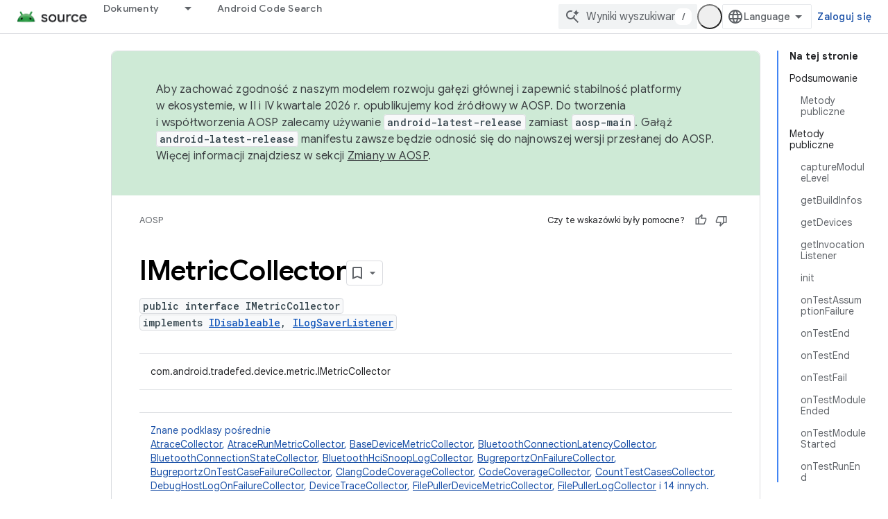

--- FILE ---
content_type: text/html; charset=utf-8
request_url: https://source.android.com/reference/tradefed/com/android/tradefed/device/metric/IMetricCollector.html?authuser=1&hl=pl
body_size: 24411
content:









<!doctype html>
<html 
      lang="pl-x-mtfrom-en"
      dir="ltr">
  <head>
    <meta name="google-signin-client-id" content="721724668570-nbkv1cfusk7kk4eni4pjvepaus73b13t.apps.googleusercontent.com"><meta name="google-signin-scope"
          content="profile email https://www.googleapis.com/auth/developerprofiles https://www.googleapis.com/auth/developerprofiles.award https://www.googleapis.com/auth/devprofiles.full_control.firstparty"><meta property="og:site_name" content="Android Open Source Project">
    <meta property="og:type" content="website"><meta name="theme-color" content="#34a853"><meta charset="utf-8">
    <meta content="IE=Edge" http-equiv="X-UA-Compatible">
    <meta name="viewport" content="width=device-width, initial-scale=1">
    

    <link rel="manifest" href="/_pwa/androidsource/manifest.json"
          crossorigin="use-credentials">
    <link rel="preconnect" href="//www.gstatic.com" crossorigin>
    <link rel="preconnect" href="//fonts.gstatic.com" crossorigin>
    <link rel="preconnect" href="//fonts.googleapis.com" crossorigin>
    <link rel="preconnect" href="//apis.google.com" crossorigin>
    <link rel="preconnect" href="//www.google-analytics.com" crossorigin><link rel="stylesheet" href="//fonts.googleapis.com/css?family=Google+Sans:400,500,600,700|Google+Sans+Text:400,400italic,500,500italic,600,600italic,700,700italic|Roboto+Mono:400,500,700&display=swap">
      <link rel="stylesheet"
            href="//fonts.googleapis.com/css2?family=Material+Icons&family=Material+Symbols+Outlined&display=block"><link rel="stylesheet" href="https://www.gstatic.com/devrel-devsite/prod/v5f5028bd8220352863507a1bacc6e2ea79a725fdb2dd736f205c6da16a3d00d1/androidsource/css/app.css">
      
        <link rel="stylesheet" href="https://www.gstatic.com/devrel-devsite/prod/v5f5028bd8220352863507a1bacc6e2ea79a725fdb2dd736f205c6da16a3d00d1/androidsource/css/dark-theme.css" disabled>
      <link rel="shortcut icon" href="https://www.gstatic.com/devrel-devsite/prod/v5f5028bd8220352863507a1bacc6e2ea79a725fdb2dd736f205c6da16a3d00d1/androidsource/images/favicon.svg">
    <link rel="apple-touch-icon" href="https://www.gstatic.com/devrel-devsite/prod/v5f5028bd8220352863507a1bacc6e2ea79a725fdb2dd736f205c6da16a3d00d1/androidsource/images/touchicon-180.png"><link rel="canonical" href="https://source.android.com/reference/tradefed/com/android/tradefed/device/metric/IMetricCollector?hl=pl"><link rel="search" type="application/opensearchdescription+xml"
            title="Android Open Source Project" href="https://source.android.com/s/opensearch.xml?authuser=1&amp;hl=pl">
      <link rel="alternate" hreflang="en"
          href="https://source.android.com/reference/tradefed/com/android/tradefed/device/metric/IMetricCollector" /><link rel="alternate" hreflang="x-default" href="https://source.android.com/reference/tradefed/com/android/tradefed/device/metric/IMetricCollector" /><link rel="alternate" hreflang="ar"
          href="https://source.android.com/reference/tradefed/com/android/tradefed/device/metric/IMetricCollector?hl=ar" /><link rel="alternate" hreflang="bn"
          href="https://source.android.com/reference/tradefed/com/android/tradefed/device/metric/IMetricCollector?hl=bn" /><link rel="alternate" hreflang="zh-Hans"
          href="https://source.android.com/reference/tradefed/com/android/tradefed/device/metric/IMetricCollector?hl=zh-cn" /><link rel="alternate" hreflang="zh-Hant"
          href="https://source.android.com/reference/tradefed/com/android/tradefed/device/metric/IMetricCollector?hl=zh-tw" /><link rel="alternate" hreflang="fa"
          href="https://source.android.com/reference/tradefed/com/android/tradefed/device/metric/IMetricCollector?hl=fa" /><link rel="alternate" hreflang="fr"
          href="https://source.android.com/reference/tradefed/com/android/tradefed/device/metric/IMetricCollector?hl=fr" /><link rel="alternate" hreflang="de"
          href="https://source.android.com/reference/tradefed/com/android/tradefed/device/metric/IMetricCollector?hl=de" /><link rel="alternate" hreflang="he"
          href="https://source.android.com/reference/tradefed/com/android/tradefed/device/metric/IMetricCollector?hl=he" /><link rel="alternate" hreflang="hi"
          href="https://source.android.com/reference/tradefed/com/android/tradefed/device/metric/IMetricCollector?hl=hi" /><link rel="alternate" hreflang="id"
          href="https://source.android.com/reference/tradefed/com/android/tradefed/device/metric/IMetricCollector?hl=id" /><link rel="alternate" hreflang="it"
          href="https://source.android.com/reference/tradefed/com/android/tradefed/device/metric/IMetricCollector?hl=it" /><link rel="alternate" hreflang="ja"
          href="https://source.android.com/reference/tradefed/com/android/tradefed/device/metric/IMetricCollector?hl=ja" /><link rel="alternate" hreflang="ko"
          href="https://source.android.com/reference/tradefed/com/android/tradefed/device/metric/IMetricCollector?hl=ko" /><link rel="alternate" hreflang="pl"
          href="https://source.android.com/reference/tradefed/com/android/tradefed/device/metric/IMetricCollector?hl=pl" /><link rel="alternate" hreflang="pt-BR"
          href="https://source.android.com/reference/tradefed/com/android/tradefed/device/metric/IMetricCollector?hl=pt-br" /><link rel="alternate" hreflang="pt"
          href="https://source.android.com/reference/tradefed/com/android/tradefed/device/metric/IMetricCollector?hl=pt" /><link rel="alternate" hreflang="ru"
          href="https://source.android.com/reference/tradefed/com/android/tradefed/device/metric/IMetricCollector?hl=ru" /><link rel="alternate" hreflang="es-419"
          href="https://source.android.com/reference/tradefed/com/android/tradefed/device/metric/IMetricCollector?hl=es-419" /><link rel="alternate" hreflang="th"
          href="https://source.android.com/reference/tradefed/com/android/tradefed/device/metric/IMetricCollector?hl=th" /><link rel="alternate" hreflang="tr"
          href="https://source.android.com/reference/tradefed/com/android/tradefed/device/metric/IMetricCollector?hl=tr" /><link rel="alternate" hreflang="vi"
          href="https://source.android.com/reference/tradefed/com/android/tradefed/device/metric/IMetricCollector?hl=vi" /><title>IMetricCollector &nbsp;|&nbsp; Android Open Source Project</title>

<meta property="og:title" content="IMetricCollector &nbsp;|&nbsp; Android Open Source Project"><meta property="og:url" content="https://source.android.com/reference/tradefed/com/android/tradefed/device/metric/IMetricCollector?hl=pl"><meta property="og:locale" content="pl"><script type="application/ld+json">
  {
    "@context": "https://schema.org",
    "@type": "Article",
    
    "headline": "IMetricCollector"
  }
</script><link rel="alternate machine-translated-from" hreflang="en"
        href="https://source.android.com/reference/tradefed/com/android/tradefed/device/metric/IMetricCollector?hl=en&amp;authuser=1">
  
  
    
    
    





    
      <link rel="stylesheet" href="/extras.css"></head>
  <body class="color-scheme--light"
        template="page"
        theme="androidsource-theme"
        type="article"
        
        appearance
        
        layout="docs"
        
        
        
        
        
        display-toc
        pending>
  
    <devsite-progress type="indeterminate" id="app-progress"></devsite-progress>
  
  
    <a href="#main-content" class="skip-link button">
      
      Przejdź do głównej treści
    </a>
    <section class="devsite-wrapper">
      <devsite-cookie-notification-bar></devsite-cookie-notification-bar><devsite-header role="banner" keep-tabs-visible>
  
    





















<div class="devsite-header--inner" data-nosnippet>
  <div class="devsite-top-logo-row-wrapper-wrapper">
    <div class="devsite-top-logo-row-wrapper">
      <div class="devsite-top-logo-row">
        <button type="button" id="devsite-hamburger-menu"
          class="devsite-header-icon-button button-flat material-icons gc-analytics-event"
          data-category="Site-Wide Custom Events"
          data-label="Navigation menu button"
          visually-hidden
          aria-label="Otwórz menu">
        </button>
        
<div class="devsite-product-name-wrapper">

  <a href="/" class="devsite-site-logo-link gc-analytics-event"
   data-category="Site-Wide Custom Events" data-label="Site logo" track-type="globalNav"
   track-name="androidOpenSourceProject" track-metadata-position="nav"
   track-metadata-eventDetail="nav">
  
  <picture>
    
    <source srcset="https://www.gstatic.com/devrel-devsite/prod/v5f5028bd8220352863507a1bacc6e2ea79a725fdb2dd736f205c6da16a3d00d1/androidsource/images/lockup-dark-theme.png"
            media="(prefers-color-scheme: dark)"
            class="devsite-dark-theme">
    
    <img src="https://www.gstatic.com/devrel-devsite/prod/v5f5028bd8220352863507a1bacc6e2ea79a725fdb2dd736f205c6da16a3d00d1/androidsource/images/lockup.png" class="devsite-site-logo" alt="Android Open Source Project">
  </picture>
  
</a>



  
  
  <span class="devsite-product-name">
    <ul class="devsite-breadcrumb-list"
  >
  
  <li class="devsite-breadcrumb-item
             ">
    
    
    
      
      
    
  </li>
  
</ul>
  </span>

</div>
        <div class="devsite-top-logo-row-middle">
          <div class="devsite-header-upper-tabs">
            
              
              
  <devsite-tabs class="upper-tabs">

    <nav class="devsite-tabs-wrapper" aria-label="Górne karty">
      
        
          <tab class="devsite-dropdown
    
    
    
    ">
  
    <a href="https://source.android.com/docs?authuser=1&amp;hl=pl"
    class="devsite-tabs-content gc-analytics-event "
      track-metadata-eventdetail="https://source.android.com/docs?authuser=1&amp;hl=pl"
    
       track-type="nav"
       track-metadata-position="nav - dokumenty"
       track-metadata-module="primary nav"
       
       
         
           data-category="Site-Wide Custom Events"
         
           data-label="Tab: Dokumenty"
         
           track-name="dokumenty"
         
       >
    Dokumenty
  
    </a>
    
      <button
         aria-haspopup="menu"
         aria-expanded="false"
         aria-label="Menu dla Dokumenty"
         track-type="nav"
         track-metadata-eventdetail="https://source.android.com/docs?authuser=1&amp;hl=pl"
         track-metadata-position="nav - dokumenty"
         track-metadata-module="primary nav"
         
          
            data-category="Site-Wide Custom Events"
          
            data-label="Tab: Dokumenty"
          
            track-name="dokumenty"
          
        
         class="devsite-tabs-dropdown-toggle devsite-icon devsite-icon-arrow-drop-down"></button>
    
  
  <div class="devsite-tabs-dropdown" role="menu" aria-label="submenu" hidden>
    
    <div class="devsite-tabs-dropdown-content">
      
        <div class="devsite-tabs-dropdown-column
                    android-source-tabs-dropdown-column-small">
          
            <ul class="devsite-tabs-dropdown-section
                       ">
              
                <li class="devsite-nav-title" role="heading" tooltip>Co nowego?</li>
              
              
              
                <li class="devsite-nav-item">
                  <a href="https://source.android.com/docs/whatsnew/release-notes?authuser=1&amp;hl=pl"
                    
                     track-type="nav"
                     track-metadata-eventdetail="https://source.android.com/docs/whatsnew/release-notes?authuser=1&amp;hl=pl"
                     track-metadata-position="nav - dokumenty"
                     track-metadata-module="tertiary nav"
                     
                       track-metadata-module_headline="co nowego?"
                     
                     tooltip
                  >
                    
                    <div class="devsite-nav-item-title">
                      Informacje o wersjach
                    </div>
                    
                  </a>
                </li>
              
                <li class="devsite-nav-item">
                  <a href="https://source.android.com/docs/whatsnew/latest-security-bulletins?authuser=1&amp;hl=pl"
                    
                     track-type="nav"
                     track-metadata-eventdetail="https://source.android.com/docs/whatsnew/latest-security-bulletins?authuser=1&amp;hl=pl"
                     track-metadata-position="nav - dokumenty"
                     track-metadata-module="tertiary nav"
                     
                       track-metadata-module_headline="co nowego?"
                     
                     tooltip
                  >
                    
                    <div class="devsite-nav-item-title">
                      Najnowsze biuletyny o zabezpieczeniach
                    </div>
                    
                  </a>
                </li>
              
                <li class="devsite-nav-item">
                  <a href="https://source.android.com/docs/whatsnew/latest-cdd?authuser=1&amp;hl=pl"
                    
                     track-type="nav"
                     track-metadata-eventdetail="https://source.android.com/docs/whatsnew/latest-cdd?authuser=1&amp;hl=pl"
                     track-metadata-position="nav - dokumenty"
                     track-metadata-module="tertiary nav"
                     
                       track-metadata-module_headline="co nowego?"
                     
                     tooltip
                  >
                    
                    <div class="devsite-nav-item-title">
                      najnowszy dokument definicji zgodności (CDD),
                    </div>
                    
                  </a>
                </li>
              
                <li class="devsite-nav-item">
                  <a href="https://source.android.com/docs/whatsnew/site-updates?authuser=1&amp;hl=pl"
                    
                     track-type="nav"
                     track-metadata-eventdetail="https://source.android.com/docs/whatsnew/site-updates?authuser=1&amp;hl=pl"
                     track-metadata-position="nav - dokumenty"
                     track-metadata-module="tertiary nav"
                     
                       track-metadata-module_headline="co nowego?"
                     
                     tooltip
                  >
                    
                    <div class="devsite-nav-item-title">
                      Aktualizacje stron
                    </div>
                    
                  </a>
                </li>
              
            </ul>
          
            <ul class="devsite-tabs-dropdown-section
                       ">
              
                <li class="devsite-nav-title" role="heading" tooltip>Pierwsze kroki</li>
              
              
              
                <li class="devsite-nav-item">
                  <a href="https://source.android.com/docs/setup/about?authuser=1&amp;hl=pl"
                    
                     track-type="nav"
                     track-metadata-eventdetail="https://source.android.com/docs/setup/about?authuser=1&amp;hl=pl"
                     track-metadata-position="nav - dokumenty"
                     track-metadata-module="tertiary nav"
                     
                       track-metadata-module_headline="co nowego?"
                     
                     tooltip
                  >
                    
                    <div class="devsite-nav-item-title">
                      Informacje
                    </div>
                    
                  </a>
                </li>
              
                <li class="devsite-nav-item">
                  <a href="https://source.android.com/docs/setup/start?authuser=1&amp;hl=pl"
                    
                     track-type="nav"
                     track-metadata-eventdetail="https://source.android.com/docs/setup/start?authuser=1&amp;hl=pl"
                     track-metadata-position="nav - dokumenty"
                     track-metadata-module="tertiary nav"
                     
                       track-metadata-module_headline="co nowego?"
                     
                     tooltip
                  >
                    
                    <div class="devsite-nav-item-title">
                      Rozpocznij
                    </div>
                    
                  </a>
                </li>
              
                <li class="devsite-nav-item">
                  <a href="https://source.android.com/docs/setup/download?authuser=1&amp;hl=pl"
                    
                     track-type="nav"
                     track-metadata-eventdetail="https://source.android.com/docs/setup/download?authuser=1&amp;hl=pl"
                     track-metadata-position="nav - dokumenty"
                     track-metadata-module="tertiary nav"
                     
                       track-metadata-module_headline="co nowego?"
                     
                     tooltip
                  >
                    
                    <div class="devsite-nav-item-title">
                      Pobierz
                    </div>
                    
                  </a>
                </li>
              
                <li class="devsite-nav-item">
                  <a href="https://source.android.com/docs/setup/build?authuser=1&amp;hl=pl"
                    
                     track-type="nav"
                     track-metadata-eventdetail="https://source.android.com/docs/setup/build?authuser=1&amp;hl=pl"
                     track-metadata-position="nav - dokumenty"
                     track-metadata-module="tertiary nav"
                     
                       track-metadata-module_headline="co nowego?"
                     
                     tooltip
                  >
                    
                    <div class="devsite-nav-item-title">
                      model Build
                    </div>
                    
                  </a>
                </li>
              
                <li class="devsite-nav-item">
                  <a href="https://source.android.com/docs/setup/test?authuser=1&amp;hl=pl"
                    
                     track-type="nav"
                     track-metadata-eventdetail="https://source.android.com/docs/setup/test?authuser=1&amp;hl=pl"
                     track-metadata-position="nav - dokumenty"
                     track-metadata-module="tertiary nav"
                     
                       track-metadata-module_headline="co nowego?"
                     
                     tooltip
                  >
                    
                    <div class="devsite-nav-item-title">
                      Test
                    </div>
                    
                  </a>
                </li>
              
                <li class="devsite-nav-item">
                  <a href="https://source.android.com/docs/setup/create/coding-tasks?authuser=1&amp;hl=pl"
                    
                     track-type="nav"
                     track-metadata-eventdetail="https://source.android.com/docs/setup/create/coding-tasks?authuser=1&amp;hl=pl"
                     track-metadata-position="nav - dokumenty"
                     track-metadata-module="tertiary nav"
                     
                       track-metadata-module_headline="co nowego?"
                     
                     tooltip
                  >
                    
                    <div class="devsite-nav-item-title">
                      Utwórz
                    </div>
                    
                  </a>
                </li>
              
                <li class="devsite-nav-item">
                  <a href="https://source.android.com/docs/setup/contribute?authuser=1&amp;hl=pl"
                    
                     track-type="nav"
                     track-metadata-eventdetail="https://source.android.com/docs/setup/contribute?authuser=1&amp;hl=pl"
                     track-metadata-position="nav - dokumenty"
                     track-metadata-module="tertiary nav"
                     
                       track-metadata-module_headline="co nowego?"
                     
                     tooltip
                  >
                    
                    <div class="devsite-nav-item-title">
                      Dołącz się
                    </div>
                    
                  </a>
                </li>
              
                <li class="devsite-nav-item">
                  <a href="https://source.android.com/docs/setup/community/cofc?authuser=1&amp;hl=pl"
                    
                     track-type="nav"
                     track-metadata-eventdetail="https://source.android.com/docs/setup/community/cofc?authuser=1&amp;hl=pl"
                     track-metadata-position="nav - dokumenty"
                     track-metadata-module="tertiary nav"
                     
                       track-metadata-module_headline="co nowego?"
                     
                     tooltip
                  >
                    
                    <div class="devsite-nav-item-title">
                      Społeczność
                    </div>
                    
                  </a>
                </li>
              
                <li class="devsite-nav-item">
                  <a href="https://source.android.com/docs/setup/reference?authuser=1&amp;hl=pl"
                    
                     track-type="nav"
                     track-metadata-eventdetail="https://source.android.com/docs/setup/reference?authuser=1&amp;hl=pl"
                     track-metadata-position="nav - dokumenty"
                     track-metadata-module="tertiary nav"
                     
                       track-metadata-module_headline="co nowego?"
                     
                     tooltip
                  >
                    
                    <div class="devsite-nav-item-title">
                      Narzędzia, kompilacja i powiązane materiały referencyjne
                    </div>
                    
                  </a>
                </li>
              
            </ul>
          
            <ul class="devsite-tabs-dropdown-section
                       ">
              
                <li class="devsite-nav-title" role="heading" tooltip>Bezpieczeństwo</li>
              
              
              
                <li class="devsite-nav-item">
                  <a href="https://source.android.com/docs/security/overview?authuser=1&amp;hl=pl"
                    
                     track-type="nav"
                     track-metadata-eventdetail="https://source.android.com/docs/security/overview?authuser=1&amp;hl=pl"
                     track-metadata-position="nav - dokumenty"
                     track-metadata-module="tertiary nav"
                     
                       track-metadata-module_headline="co nowego?"
                     
                     tooltip
                  >
                    
                    <div class="devsite-nav-item-title">
                      Przegląd
                    </div>
                    
                  </a>
                </li>
              
                <li class="devsite-nav-item">
                  <a href="https://source.android.com/docs/security/bulletin?authuser=1&amp;hl=pl"
                    
                     track-type="nav"
                     track-metadata-eventdetail="https://source.android.com/docs/security/bulletin?authuser=1&amp;hl=pl"
                     track-metadata-position="nav - dokumenty"
                     track-metadata-module="tertiary nav"
                     
                       track-metadata-module_headline="co nowego?"
                     
                     tooltip
                  >
                    
                    <div class="devsite-nav-item-title">
                      Biuletyny
                    </div>
                    
                  </a>
                </li>
              
                <li class="devsite-nav-item">
                  <a href="https://source.android.com/docs/security/features?authuser=1&amp;hl=pl"
                    
                     track-type="nav"
                     track-metadata-eventdetail="https://source.android.com/docs/security/features?authuser=1&amp;hl=pl"
                     track-metadata-position="nav - dokumenty"
                     track-metadata-module="tertiary nav"
                     
                       track-metadata-module_headline="co nowego?"
                     
                     tooltip
                  >
                    
                    <div class="devsite-nav-item-title">
                      Funkcje
                    </div>
                    
                  </a>
                </li>
              
                <li class="devsite-nav-item">
                  <a href="https://source.android.com/docs/security/test/fuzz-sanitize?authuser=1&amp;hl=pl"
                    
                     track-type="nav"
                     track-metadata-eventdetail="https://source.android.com/docs/security/test/fuzz-sanitize?authuser=1&amp;hl=pl"
                     track-metadata-position="nav - dokumenty"
                     track-metadata-module="tertiary nav"
                     
                       track-metadata-module_headline="co nowego?"
                     
                     tooltip
                  >
                    
                    <div class="devsite-nav-item-title">
                      Testowanie
                    </div>
                    
                  </a>
                </li>
              
                <li class="devsite-nav-item">
                  <a href="https://source.android.com/docs/security/best-practices?authuser=1&amp;hl=pl"
                    
                     track-type="nav"
                     track-metadata-eventdetail="https://source.android.com/docs/security/best-practices?authuser=1&amp;hl=pl"
                     track-metadata-position="nav - dokumenty"
                     track-metadata-module="tertiary nav"
                     
                       track-metadata-module_headline="co nowego?"
                     
                     tooltip
                  >
                    
                    <div class="devsite-nav-item-title">
                      Sprawdzone metody
                    </div>
                    
                  </a>
                </li>
              
            </ul>
          
        </div>
      
        <div class="devsite-tabs-dropdown-column
                    android-source-tabs-dropdown-column-small">
          
            <ul class="devsite-tabs-dropdown-section
                       ">
              
                <li class="devsite-nav-title" role="heading" tooltip>Podstawowe tematy</li>
              
              
              
                <li class="devsite-nav-item">
                  <a href="https://source.android.com/docs/core/architecture?authuser=1&amp;hl=pl"
                    
                     track-type="nav"
                     track-metadata-eventdetail="https://source.android.com/docs/core/architecture?authuser=1&amp;hl=pl"
                     track-metadata-position="nav - dokumenty"
                     track-metadata-module="tertiary nav"
                     
                       track-metadata-module_headline="podstawowe tematy"
                     
                     tooltip
                  >
                    
                    <div class="devsite-nav-item-title">
                      Architektura
                    </div>
                    
                  </a>
                </li>
              
                <li class="devsite-nav-item">
                  <a href="https://source.android.com/docs/core/audio?authuser=1&amp;hl=pl"
                    
                     track-type="nav"
                     track-metadata-eventdetail="https://source.android.com/docs/core/audio?authuser=1&amp;hl=pl"
                     track-metadata-position="nav - dokumenty"
                     track-metadata-module="tertiary nav"
                     
                       track-metadata-module_headline="podstawowe tematy"
                     
                     tooltip
                  >
                    
                    <div class="devsite-nav-item-title">
                      Dźwięk
                    </div>
                    
                  </a>
                </li>
              
                <li class="devsite-nav-item">
                  <a href="https://source.android.com/docs/core/camera?authuser=1&amp;hl=pl"
                    
                     track-type="nav"
                     track-metadata-eventdetail="https://source.android.com/docs/core/camera?authuser=1&amp;hl=pl"
                     track-metadata-position="nav - dokumenty"
                     track-metadata-module="tertiary nav"
                     
                       track-metadata-module_headline="podstawowe tematy"
                     
                     tooltip
                  >
                    
                    <div class="devsite-nav-item-title">
                      Aparat
                    </div>
                    
                  </a>
                </li>
              
                <li class="devsite-nav-item">
                  <a href="https://source.android.com/docs/core/connect?authuser=1&amp;hl=pl"
                    
                     track-type="nav"
                     track-metadata-eventdetail="https://source.android.com/docs/core/connect?authuser=1&amp;hl=pl"
                     track-metadata-position="nav - dokumenty"
                     track-metadata-module="tertiary nav"
                     
                       track-metadata-module_headline="podstawowe tematy"
                     
                     tooltip
                  >
                    
                    <div class="devsite-nav-item-title">
                      Połączenia
                    </div>
                    
                  </a>
                </li>
              
                <li class="devsite-nav-item">
                  <a href="https://source.android.com/docs/core/data?authuser=1&amp;hl=pl"
                    
                     track-type="nav"
                     track-metadata-eventdetail="https://source.android.com/docs/core/data?authuser=1&amp;hl=pl"
                     track-metadata-position="nav - dokumenty"
                     track-metadata-module="tertiary nav"
                     
                       track-metadata-module_headline="podstawowe tematy"
                     
                     tooltip
                  >
                    
                    <div class="devsite-nav-item-title">
                      Dane
                    </div>
                    
                  </a>
                </li>
              
                <li class="devsite-nav-item">
                  <a href="https://source.android.com/docs/core/display?authuser=1&amp;hl=pl"
                    
                     track-type="nav"
                     track-metadata-eventdetail="https://source.android.com/docs/core/display?authuser=1&amp;hl=pl"
                     track-metadata-position="nav - dokumenty"
                     track-metadata-module="tertiary nav"
                     
                       track-metadata-module_headline="podstawowe tematy"
                     
                     tooltip
                  >
                    
                    <div class="devsite-nav-item-title">
                      Wyświetlacz
                    </div>
                    
                  </a>
                </li>
              
                <li class="devsite-nav-item">
                  <a href="https://source.android.com/docs/core/fonts/custom-font-fallback?authuser=1&amp;hl=pl"
                    
                     track-type="nav"
                     track-metadata-eventdetail="https://source.android.com/docs/core/fonts/custom-font-fallback?authuser=1&amp;hl=pl"
                     track-metadata-position="nav - dokumenty"
                     track-metadata-module="tertiary nav"
                     
                       track-metadata-module_headline="podstawowe tematy"
                     
                     tooltip
                  >
                    
                    <div class="devsite-nav-item-title">
                      Czcionki
                    </div>
                    
                  </a>
                </li>
              
                <li class="devsite-nav-item">
                  <a href="https://source.android.com/docs/core/graphics?authuser=1&amp;hl=pl"
                    
                     track-type="nav"
                     track-metadata-eventdetail="https://source.android.com/docs/core/graphics?authuser=1&amp;hl=pl"
                     track-metadata-position="nav - dokumenty"
                     track-metadata-module="tertiary nav"
                     
                       track-metadata-module_headline="podstawowe tematy"
                     
                     tooltip
                  >
                    
                    <div class="devsite-nav-item-title">
                      Grafiki
                    </div>
                    
                  </a>
                </li>
              
                <li class="devsite-nav-item">
                  <a href="https://source.android.com/docs/core/interaction?authuser=1&amp;hl=pl"
                    
                     track-type="nav"
                     track-metadata-eventdetail="https://source.android.com/docs/core/interaction?authuser=1&amp;hl=pl"
                     track-metadata-position="nav - dokumenty"
                     track-metadata-module="tertiary nav"
                     
                       track-metadata-module_headline="podstawowe tematy"
                     
                     tooltip
                  >
                    
                    <div class="devsite-nav-item-title">
                      Interakcja
                    </div>
                    
                  </a>
                </li>
              
                <li class="devsite-nav-item">
                  <a href="https://source.android.com/docs/core/media?authuser=1&amp;hl=pl"
                    
                     track-type="nav"
                     track-metadata-eventdetail="https://source.android.com/docs/core/media?authuser=1&amp;hl=pl"
                     track-metadata-position="nav - dokumenty"
                     track-metadata-module="tertiary nav"
                     
                       track-metadata-module_headline="podstawowe tematy"
                     
                     tooltip
                  >
                    
                    <div class="devsite-nav-item-title">
                      Multimedia
                    </div>
                    
                  </a>
                </li>
              
                <li class="devsite-nav-item">
                  <a href="https://source.android.com/docs/core/perf?authuser=1&amp;hl=pl"
                    
                     track-type="nav"
                     track-metadata-eventdetail="https://source.android.com/docs/core/perf?authuser=1&amp;hl=pl"
                     track-metadata-position="nav - dokumenty"
                     track-metadata-module="tertiary nav"
                     
                       track-metadata-module_headline="podstawowe tematy"
                     
                     tooltip
                  >
                    
                    <div class="devsite-nav-item-title">
                      Wydajność
                    </div>
                    
                  </a>
                </li>
              
                <li class="devsite-nav-item">
                  <a href="https://source.android.com/docs/core/permissions?authuser=1&amp;hl=pl"
                    
                     track-type="nav"
                     track-metadata-eventdetail="https://source.android.com/docs/core/permissions?authuser=1&amp;hl=pl"
                     track-metadata-position="nav - dokumenty"
                     track-metadata-module="tertiary nav"
                     
                       track-metadata-module_headline="podstawowe tematy"
                     
                     tooltip
                  >
                    
                    <div class="devsite-nav-item-title">
                      Uprawnienia
                    </div>
                    
                  </a>
                </li>
              
                <li class="devsite-nav-item">
                  <a href="https://source.android.com/docs/core/power?authuser=1&amp;hl=pl"
                    
                     track-type="nav"
                     track-metadata-eventdetail="https://source.android.com/docs/core/power?authuser=1&amp;hl=pl"
                     track-metadata-position="nav - dokumenty"
                     track-metadata-module="tertiary nav"
                     
                       track-metadata-module_headline="podstawowe tematy"
                     
                     tooltip
                  >
                    
                    <div class="devsite-nav-item-title">
                      Zasilanie
                    </div>
                    
                  </a>
                </li>
              
                <li class="devsite-nav-item">
                  <a href="https://source.android.com/docs/core/runtime?authuser=1&amp;hl=pl"
                    
                     track-type="nav"
                     track-metadata-eventdetail="https://source.android.com/docs/core/runtime?authuser=1&amp;hl=pl"
                     track-metadata-position="nav - dokumenty"
                     track-metadata-module="tertiary nav"
                     
                       track-metadata-module_headline="podstawowe tematy"
                     
                     tooltip
                  >
                    
                    <div class="devsite-nav-item-title">
                      Środowisko wykonawcze
                    </div>
                    
                  </a>
                </li>
              
                <li class="devsite-nav-item">
                  <a href="https://source.android.com/docs/core/settings?authuser=1&amp;hl=pl"
                    
                     track-type="nav"
                     track-metadata-eventdetail="https://source.android.com/docs/core/settings?authuser=1&amp;hl=pl"
                     track-metadata-position="nav - dokumenty"
                     track-metadata-module="tertiary nav"
                     
                       track-metadata-module_headline="podstawowe tematy"
                     
                     tooltip
                  >
                    
                    <div class="devsite-nav-item-title">
                      Ustawienia
                    </div>
                    
                  </a>
                </li>
              
                <li class="devsite-nav-item">
                  <a href="https://source.android.com/docs/core/storage?authuser=1&amp;hl=pl"
                    
                     track-type="nav"
                     track-metadata-eventdetail="https://source.android.com/docs/core/storage?authuser=1&amp;hl=pl"
                     track-metadata-position="nav - dokumenty"
                     track-metadata-module="tertiary nav"
                     
                       track-metadata-module_headline="podstawowe tematy"
                     
                     tooltip
                  >
                    
                    <div class="devsite-nav-item-title">
                      Storage
                    </div>
                    
                  </a>
                </li>
              
                <li class="devsite-nav-item">
                  <a href="https://source.android.com/docs/core/tests?authuser=1&amp;hl=pl"
                    
                     track-type="nav"
                     track-metadata-eventdetail="https://source.android.com/docs/core/tests?authuser=1&amp;hl=pl"
                     track-metadata-position="nav - dokumenty"
                     track-metadata-module="tertiary nav"
                     
                       track-metadata-module_headline="podstawowe tematy"
                     
                     tooltip
                  >
                    
                    <div class="devsite-nav-item-title">
                      Testy
                    </div>
                    
                  </a>
                </li>
              
                <li class="devsite-nav-item">
                  <a href="https://source.android.com/docs/core/ota?authuser=1&amp;hl=pl"
                    
                     track-type="nav"
                     track-metadata-eventdetail="https://source.android.com/docs/core/ota?authuser=1&amp;hl=pl"
                     track-metadata-position="nav - dokumenty"
                     track-metadata-module="tertiary nav"
                     
                       track-metadata-module_headline="podstawowe tematy"
                     
                     tooltip
                  >
                    
                    <div class="devsite-nav-item-title">
                      Aktualizacje
                    </div>
                    
                  </a>
                </li>
              
                <li class="devsite-nav-item">
                  <a href="https://source.android.com/docs/core/virtualization?authuser=1&amp;hl=pl"
                    
                     track-type="nav"
                     track-metadata-eventdetail="https://source.android.com/docs/core/virtualization?authuser=1&amp;hl=pl"
                     track-metadata-position="nav - dokumenty"
                     track-metadata-module="tertiary nav"
                     
                       track-metadata-module_headline="podstawowe tematy"
                     
                     tooltip
                  >
                    
                    <div class="devsite-nav-item-title">
                      Wirtualizacja
                    </div>
                    
                  </a>
                </li>
              
            </ul>
          
        </div>
      
        <div class="devsite-tabs-dropdown-column
                    android-source-tabs-dropdown-column-small">
          
            <ul class="devsite-tabs-dropdown-section
                       ">
              
                <li class="devsite-nav-title" role="heading" tooltip>Zgodność</li>
              
              
              
                <li class="devsite-nav-item">
                  <a href="https://source.android.com/docs/compatibility/cdd?authuser=1&amp;hl=pl"
                    
                     track-type="nav"
                     track-metadata-eventdetail="https://source.android.com/docs/compatibility/cdd?authuser=1&amp;hl=pl"
                     track-metadata-position="nav - dokumenty"
                     track-metadata-module="tertiary nav"
                     
                       track-metadata-module_headline="zgodność"
                     
                     tooltip
                  >
                    
                    <div class="devsite-nav-item-title">
                      Dokument definicji zgodności (CDD)
                    </div>
                    
                  </a>
                </li>
              
                <li class="devsite-nav-item">
                  <a href="https://source.android.com/docs/compatibility/cts?authuser=1&amp;hl=pl"
                    
                     track-type="nav"
                     track-metadata-eventdetail="https://source.android.com/docs/compatibility/cts?authuser=1&amp;hl=pl"
                     track-metadata-position="nav - dokumenty"
                     track-metadata-module="tertiary nav"
                     
                       track-metadata-module_headline="zgodność"
                     
                     tooltip
                  >
                    
                    <div class="devsite-nav-item-title">
                      Compatibility Test Suite (CTS)
                    </div>
                    
                  </a>
                </li>
              
            </ul>
          
            <ul class="devsite-tabs-dropdown-section
                       ">
              
                <li class="devsite-nav-title" role="heading" tooltip>Urządzenia z systemem Android</li>
              
              
              
                <li class="devsite-nav-item">
                  <a href="https://source.android.com/docs/devices/cuttlefish?authuser=1&amp;hl=pl"
                    
                     track-type="nav"
                     track-metadata-eventdetail="https://source.android.com/docs/devices/cuttlefish?authuser=1&amp;hl=pl"
                     track-metadata-position="nav - dokumenty"
                     track-metadata-module="tertiary nav"
                     
                       track-metadata-module_headline="zgodność"
                     
                     tooltip
                  >
                    
                    <div class="devsite-nav-item-title">
                      Mątwa
                    </div>
                    
                  </a>
                </li>
              
                <li class="devsite-nav-item">
                  <a href="https://source.android.com/docs/devices/admin?authuser=1&amp;hl=pl"
                    
                     track-type="nav"
                     track-metadata-eventdetail="https://source.android.com/docs/devices/admin?authuser=1&amp;hl=pl"
                     track-metadata-position="nav - dokumenty"
                     track-metadata-module="tertiary nav"
                     
                       track-metadata-module_headline="zgodność"
                     
                     tooltip
                  >
                    
                    <div class="devsite-nav-item-title">
                      Przedsiębiorstwo
                    </div>
                    
                  </a>
                </li>
              
                <li class="devsite-nav-item">
                  <a href="https://source.android.com/docs/devices/tv?authuser=1&amp;hl=pl"
                    
                     track-type="nav"
                     track-metadata-eventdetail="https://source.android.com/docs/devices/tv?authuser=1&amp;hl=pl"
                     track-metadata-position="nav - dokumenty"
                     track-metadata-module="tertiary nav"
                     
                       track-metadata-module_headline="zgodność"
                     
                     tooltip
                  >
                    
                    <div class="devsite-nav-item-title">
                      Telewizja
                    </div>
                    
                  </a>
                </li>
              
            </ul>
          
            <ul class="devsite-tabs-dropdown-section
                       ">
              
                <li class="devsite-nav-title" role="heading" tooltip>Automotive</li>
              
              
              
                <li class="devsite-nav-item">
                  <a href="https://source.android.com/docs/automotive/start/what_automotive?authuser=1&amp;hl=pl"
                    
                     track-type="nav"
                     track-metadata-eventdetail="https://source.android.com/docs/automotive/start/what_automotive?authuser=1&amp;hl=pl"
                     track-metadata-position="nav - dokumenty"
                     track-metadata-module="tertiary nav"
                     
                       track-metadata-module_headline="zgodność"
                     
                     tooltip
                  >
                    
                    <div class="devsite-nav-item-title">
                      Rozpocznij
                    </div>
                    
                  </a>
                </li>
              
                <li class="devsite-nav-item">
                  <a href="https://source.android.com/docs/automotive/guidelines?authuser=1&amp;hl=pl"
                    
                     track-type="nav"
                     track-metadata-eventdetail="https://source.android.com/docs/automotive/guidelines?authuser=1&amp;hl=pl"
                     track-metadata-position="nav - dokumenty"
                     track-metadata-module="tertiary nav"
                     
                       track-metadata-module_headline="zgodność"
                     
                     tooltip
                  >
                    
                    <div class="devsite-nav-item-title">
                      Wytyczne dotyczące rozwoju
                    </div>
                    
                  </a>
                </li>
              
                <li class="devsite-nav-item">
                  <a href="https://source.android.com/docs/automotive/dev-tools?authuser=1&amp;hl=pl"
                    
                     track-type="nav"
                     track-metadata-eventdetail="https://source.android.com/docs/automotive/dev-tools?authuser=1&amp;hl=pl"
                     track-metadata-position="nav - dokumenty"
                     track-metadata-module="tertiary nav"
                     
                       track-metadata-module_headline="zgodność"
                     
                     tooltip
                  >
                    
                    <div class="devsite-nav-item-title">
                      Narzędzia dla programistów
                    </div>
                    
                  </a>
                </li>
              
                <li class="devsite-nav-item">
                  <a href="https://source.android.com/docs/automotive/tools?authuser=1&amp;hl=pl"
                    
                     track-type="nav"
                     track-metadata-eventdetail="https://source.android.com/docs/automotive/tools?authuser=1&amp;hl=pl"
                     track-metadata-position="nav - dokumenty"
                     track-metadata-module="tertiary nav"
                     
                       track-metadata-module_headline="zgodność"
                     
                     tooltip
                  >
                    
                    <div class="devsite-nav-item-title">
                      Narzędzia i infrastruktura do testowania
                    </div>
                    
                  </a>
                </li>
              
                <li class="devsite-nav-item">
                  <a href="https://source.android.com/docs/automotive/start/releases?authuser=1&amp;hl=pl"
                    
                     track-type="nav"
                     track-metadata-eventdetail="https://source.android.com/docs/automotive/start/releases?authuser=1&amp;hl=pl"
                     track-metadata-position="nav - dokumenty"
                     track-metadata-module="tertiary nav"
                     
                       track-metadata-module_headline="zgodność"
                     
                     tooltip
                  >
                    
                    <div class="devsite-nav-item-title">
                      Szczegóły wersji
                    </div>
                    
                  </a>
                </li>
              
            </ul>
          
            <ul class="devsite-tabs-dropdown-section
                       ">
              
                <li class="devsite-nav-title" role="heading" tooltip>Materiały referencyjne</li>
              
              
              
                <li class="devsite-nav-item">
                  <a href="https://source.android.com/reference/hidl?authuser=1&amp;hl=pl"
                    
                     track-type="nav"
                     track-metadata-eventdetail="https://source.android.com/reference/hidl?authuser=1&amp;hl=pl"
                     track-metadata-position="nav - dokumenty"
                     track-metadata-module="tertiary nav"
                     
                       track-metadata-module_headline="zgodność"
                     
                     tooltip
                  >
                    
                    <div class="devsite-nav-item-title">
                      HIDL
                    </div>
                    
                  </a>
                </li>
              
                <li class="devsite-nav-item">
                  <a href="https://source.android.com/reference/hal?authuser=1&amp;hl=pl"
                    
                     track-type="nav"
                     track-metadata-eventdetail="https://source.android.com/reference/hal?authuser=1&amp;hl=pl"
                     track-metadata-position="nav - dokumenty"
                     track-metadata-module="tertiary nav"
                     
                       track-metadata-module_headline="zgodność"
                     
                     tooltip
                  >
                    
                    <div class="devsite-nav-item-title">
                      HAL
                    </div>
                    
                  </a>
                </li>
              
                <li class="devsite-nav-item">
                  <a href="https://source.android.com/reference/tradefed/classes?authuser=1&amp;hl=pl"
                    
                     track-type="nav"
                     track-metadata-eventdetail="https://source.android.com/reference/tradefed/classes?authuser=1&amp;hl=pl"
                     track-metadata-position="nav - dokumenty"
                     track-metadata-module="tertiary nav"
                     
                       track-metadata-module_headline="zgodność"
                     
                     tooltip
                  >
                    
                    <div class="devsite-nav-item-title">
                      Federacja Handlowa
                    </div>
                    
                  </a>
                </li>
              
                <li class="devsite-nav-item">
                  <a href="https://source.android.com/reference/sts/classes?authuser=1&amp;hl=pl"
                    
                     track-type="nav"
                     track-metadata-eventdetail="https://source.android.com/reference/sts/classes?authuser=1&amp;hl=pl"
                     track-metadata-position="nav - dokumenty"
                     track-metadata-module="tertiary nav"
                     
                       track-metadata-module_headline="zgodność"
                     
                     tooltip
                  >
                    
                    <div class="devsite-nav-item-title">
                      Zestaw testów zabezpieczeń
                    </div>
                    
                  </a>
                </li>
              
            </ul>
          
        </div>
      
    </div>
  </div>
</tab>
        
      
        
          <tab  >
            
    <a href="https://cs.android.com/android/platform/superproject?authuser=1&amp;hl=pl"
    class="devsite-tabs-content gc-analytics-event "
      track-metadata-eventdetail="https://cs.android.com/android/platform/superproject?authuser=1&amp;hl=pl"
    
       track-type="nav"
       track-metadata-position="nav - android code search"
       track-metadata-module="primary nav"
       
       
         
           data-category="Site-Wide Custom Events"
         
           data-label="Tab: Android Code Search"
         
           track-name="android code search"
         
       >
    Android Code Search
  
    </a>
    
  
          </tab>
        
      
    </nav>

  </devsite-tabs>

            
           </div>
          
<devsite-search
    enable-signin
    enable-search
    enable-suggestions
      enable-query-completion
    
    enable-search-summaries
    project-name="Android Open Source Project"
    tenant-name="Android Open Source Project"
    
    
    
    
    
    >
  <form class="devsite-search-form" action="https://source.android.com/s/results?authuser=1&amp;hl=pl" method="GET">
    <div class="devsite-search-container">
      <button type="button"
              search-open
              class="devsite-search-button devsite-header-icon-button button-flat material-icons"
              
              aria-label="Otwórz wyszukiwanie"></button>
      <div class="devsite-searchbox">
        <input
          aria-activedescendant=""
          aria-autocomplete="list"
          
          aria-label="Wyniki wyszukiwania"
          aria-expanded="false"
          aria-haspopup="listbox"
          autocomplete="off"
          class="devsite-search-field devsite-search-query"
          name="q"
          
          placeholder="Wyniki wyszukiwania"
          role="combobox"
          type="text"
          value=""
          >
          <div class="devsite-search-image material-icons" aria-hidden="true">
            
              <svg class="devsite-search-ai-image" width="24" height="24" viewBox="0 0 24 24" fill="none" xmlns="http://www.w3.org/2000/svg">
                  <g clip-path="url(#clip0_6641_386)">
                    <path d="M19.6 21L13.3 14.7C12.8 15.1 12.225 15.4167 11.575 15.65C10.925 15.8833 10.2333 16 9.5 16C7.68333 16 6.14167 15.375 4.875 14.125C3.625 12.8583 3 11.3167 3 9.5C3 7.68333 3.625 6.15 4.875 4.9C6.14167 3.63333 7.68333 3 9.5 3C10.0167 3 10.5167 3.05833 11 3.175C11.4833 3.275 11.9417 3.43333 12.375 3.65L10.825 5.2C10.6083 5.13333 10.3917 5.08333 10.175 5.05C9.95833 5.01667 9.73333 5 9.5 5C8.25 5 7.18333 5.44167 6.3 6.325C5.43333 7.19167 5 8.25 5 9.5C5 10.75 5.43333 11.8167 6.3 12.7C7.18333 13.5667 8.25 14 9.5 14C10.6667 14 11.6667 13.625 12.5 12.875C13.35 12.1083 13.8417 11.15 13.975 10H15.975C15.925 10.6333 15.7833 11.2333 15.55 11.8C15.3333 12.3667 15.05 12.8667 14.7 13.3L21 19.6L19.6 21ZM17.5 12C17.5 10.4667 16.9667 9.16667 15.9 8.1C14.8333 7.03333 13.5333 6.5 12 6.5C13.5333 6.5 14.8333 5.96667 15.9 4.9C16.9667 3.83333 17.5 2.53333 17.5 0.999999C17.5 2.53333 18.0333 3.83333 19.1 4.9C20.1667 5.96667 21.4667 6.5 23 6.5C21.4667 6.5 20.1667 7.03333 19.1 8.1C18.0333 9.16667 17.5 10.4667 17.5 12Z" fill="#5F6368"/>
                  </g>
                <defs>
                <clipPath id="clip0_6641_386">
                <rect width="24" height="24" fill="white"/>
                </clipPath>
                </defs>
              </svg>
            
          </div>
          <div class="devsite-search-shortcut-icon-container" aria-hidden="true">
            <kbd class="devsite-search-shortcut-icon">/</kbd>
          </div>
      </div>
    </div>
  </form>
  <button type="button"
          search-close
          class="devsite-search-button devsite-header-icon-button button-flat material-icons"
          
          aria-label="Zamknij wyszukiwanie"></button>
</devsite-search>

        </div>

        

          

          

          <devsite-appearance-selector></devsite-appearance-selector>

          
<devsite-language-selector>
  <ul role="presentation">
    
    
    <li role="presentation">
      <a role="menuitem" lang="en"
        >English</a>
    </li>
    
    <li role="presentation">
      <a role="menuitem" lang="de"
        >Deutsch</a>
    </li>
    
    <li role="presentation">
      <a role="menuitem" lang="es_419"
        >Español – América Latina</a>
    </li>
    
    <li role="presentation">
      <a role="menuitem" lang="fr"
        >Français</a>
    </li>
    
    <li role="presentation">
      <a role="menuitem" lang="id"
        >Indonesia</a>
    </li>
    
    <li role="presentation">
      <a role="menuitem" lang="it"
        >Italiano</a>
    </li>
    
    <li role="presentation">
      <a role="menuitem" lang="pl"
        >Polski</a>
    </li>
    
    <li role="presentation">
      <a role="menuitem" lang="pt"
        >Português</a>
    </li>
    
    <li role="presentation">
      <a role="menuitem" lang="pt_br"
        >Português – Brasil</a>
    </li>
    
    <li role="presentation">
      <a role="menuitem" lang="vi"
        >Tiếng Việt</a>
    </li>
    
    <li role="presentation">
      <a role="menuitem" lang="tr"
        >Türkçe</a>
    </li>
    
    <li role="presentation">
      <a role="menuitem" lang="ru"
        >Русский</a>
    </li>
    
    <li role="presentation">
      <a role="menuitem" lang="he"
        >עברית</a>
    </li>
    
    <li role="presentation">
      <a role="menuitem" lang="ar"
        >العربيّة</a>
    </li>
    
    <li role="presentation">
      <a role="menuitem" lang="fa"
        >فارسی</a>
    </li>
    
    <li role="presentation">
      <a role="menuitem" lang="hi"
        >हिंदी</a>
    </li>
    
    <li role="presentation">
      <a role="menuitem" lang="bn"
        >বাংলা</a>
    </li>
    
    <li role="presentation">
      <a role="menuitem" lang="th"
        >ภาษาไทย</a>
    </li>
    
    <li role="presentation">
      <a role="menuitem" lang="zh_cn"
        >中文 – 简体</a>
    </li>
    
    <li role="presentation">
      <a role="menuitem" lang="zh_tw"
        >中文 – 繁體</a>
    </li>
    
    <li role="presentation">
      <a role="menuitem" lang="ja"
        >日本語</a>
    </li>
    
    <li role="presentation">
      <a role="menuitem" lang="ko"
        >한국어</a>
    </li>
    
  </ul>
</devsite-language-selector>


          

        

        
          <devsite-user 
                        
                        
                          enable-profiles
                        
                        
                        id="devsite-user">
            
              
              <span class="button devsite-top-button" aria-hidden="true" visually-hidden>Zaloguj się</span>
            
          </devsite-user>
        
        
        
      </div>
    </div>
  </div>



  <div class="devsite-collapsible-section
    
      devsite-header-no-lower-tabs
    ">
    <div class="devsite-header-background">
      
        
      
      
    </div>
  </div>

</div>



  
</devsite-header>
      <devsite-book-nav scrollbars hidden>
        
          





















<div class="devsite-book-nav-filter"
     hidden>
  <span class="filter-list-icon material-icons" aria-hidden="true"></span>
  <input type="text"
         placeholder="Filtr"
         
         aria-label="Wpisz, aby przefiltrować"
         role="searchbox">
  
  <span class="filter-clear-button hidden"
        data-title="Wyczyść filtr"
        aria-label="Wyczyść filtr"
        role="button"
        tabindex="0"></span>
</div>

<nav class="devsite-book-nav devsite-nav nocontent"
     aria-label="Boczne menu">
  <div class="devsite-mobile-header">
    <button type="button"
            id="devsite-close-nav"
            class="devsite-header-icon-button button-flat material-icons gc-analytics-event"
            data-category="Site-Wide Custom Events"
            data-label="Close navigation"
            aria-label="Zamknij nawigację">
    </button>
    <div class="devsite-product-name-wrapper">

  <a href="/" class="devsite-site-logo-link gc-analytics-event"
   data-category="Site-Wide Custom Events" data-label="Site logo" track-type="globalNav"
   track-name="androidOpenSourceProject" track-metadata-position="nav"
   track-metadata-eventDetail="nav">
  
  <picture>
    
    <source srcset="https://www.gstatic.com/devrel-devsite/prod/v5f5028bd8220352863507a1bacc6e2ea79a725fdb2dd736f205c6da16a3d00d1/androidsource/images/lockup-dark-theme.png"
            media="(prefers-color-scheme: dark)"
            class="devsite-dark-theme">
    
    <img src="https://www.gstatic.com/devrel-devsite/prod/v5f5028bd8220352863507a1bacc6e2ea79a725fdb2dd736f205c6da16a3d00d1/androidsource/images/lockup.png" class="devsite-site-logo" alt="Android Open Source Project">
  </picture>
  
</a>


  
      <span class="devsite-product-name">
        
        
        <ul class="devsite-breadcrumb-list"
  >
  
  <li class="devsite-breadcrumb-item
             ">
    
    
    
      
      
    
  </li>
  
</ul>
      </span>
    

</div>
  </div>

  <div class="devsite-book-nav-wrapper">
    <div class="devsite-mobile-nav-top">
      
        <ul class="devsite-nav-list">
          
            <li class="devsite-nav-item">
              
  
  <a href="/docs"
    
       class="devsite-nav-title gc-analytics-event
              
              "
    

    
      
        data-category="Site-Wide Custom Events"
      
        data-label="Tab: Dokumenty"
      
        track-name="dokumenty"
      
    
     data-category="Site-Wide Custom Events"
     data-label="Responsive Tab: Dokumenty"
     track-type="globalNav"
     track-metadata-eventDetail="globalMenu"
     track-metadata-position="nav">
  
    <span class="devsite-nav-text" tooltip >
      Dokumenty
   </span>
    
  
  </a>
  

  
    <ul class="devsite-nav-responsive-tabs devsite-nav-has-menu
               ">
      
<li class="devsite-nav-item">

  
  <span
    
       class="devsite-nav-title"
       tooltip
    
    
      
        data-category="Site-Wide Custom Events"
      
        data-label="Tab: Dokumenty"
      
        track-name="dokumenty"
      
    >
  
    <span class="devsite-nav-text" tooltip menu="Dokumenty">
      Więcej
   </span>
    
    <span class="devsite-nav-icon material-icons" data-icon="forward"
          menu="Dokumenty">
    </span>
    
  
  </span>
  

</li>

    </ul>
  
              
            </li>
          
            <li class="devsite-nav-item">
              
  
  <a href="https://cs.android.com/android/platform/superproject"
    
       class="devsite-nav-title gc-analytics-event
              
              "
    

    
      
        data-category="Site-Wide Custom Events"
      
        data-label="Tab: Android Code Search"
      
        track-name="android code search"
      
    
     data-category="Site-Wide Custom Events"
     data-label="Responsive Tab: Android Code Search"
     track-type="globalNav"
     track-metadata-eventDetail="globalMenu"
     track-metadata-position="nav">
  
    <span class="devsite-nav-text" tooltip >
      Android Code Search
   </span>
    
  
  </a>
  

  
              
            </li>
          
          
          
        </ul>
      
    </div>
    
      <div class="devsite-mobile-nav-bottom">
        
        
          
    
      
      <ul class="devsite-nav-list" menu="Dokumenty"
          aria-label="Boczne menu" hidden>
        
          
            
              
<li class="devsite-nav-item devsite-nav-heading">

  
  <span
    
       class="devsite-nav-title"
       tooltip
    
    >
  
    <span class="devsite-nav-text" tooltip >
      Co nowego?
   </span>
    
  
  </span>
  

</li>

            
            
              
<li class="devsite-nav-item">

  
  <a href="/docs/whatsnew/release-notes"
    
       class="devsite-nav-title gc-analytics-event
              
              "
    

    
     data-category="Site-Wide Custom Events"
     data-label="Responsive Tab: Informacje o wersjach"
     track-type="navMenu"
     track-metadata-eventDetail="globalMenu"
     track-metadata-position="nav">
  
    <span class="devsite-nav-text" tooltip >
      Informacje o wersjach
   </span>
    
  
  </a>
  

</li>

            
              
<li class="devsite-nav-item">

  
  <a href="/docs/whatsnew/latest-security-bulletins"
    
       class="devsite-nav-title gc-analytics-event
              
              "
    

    
     data-category="Site-Wide Custom Events"
     data-label="Responsive Tab: Najnowsze biuletyny o zabezpieczeniach"
     track-type="navMenu"
     track-metadata-eventDetail="globalMenu"
     track-metadata-position="nav">
  
    <span class="devsite-nav-text" tooltip >
      Najnowsze biuletyny o zabezpieczeniach
   </span>
    
  
  </a>
  

</li>

            
              
<li class="devsite-nav-item">

  
  <a href="/docs/whatsnew/latest-cdd"
    
       class="devsite-nav-title gc-analytics-event
              
              "
    

    
     data-category="Site-Wide Custom Events"
     data-label="Responsive Tab: najnowszy dokument definicji zgodności (CDD),"
     track-type="navMenu"
     track-metadata-eventDetail="globalMenu"
     track-metadata-position="nav">
  
    <span class="devsite-nav-text" tooltip >
      najnowszy dokument definicji zgodności (CDD),
   </span>
    
  
  </a>
  

</li>

            
              
<li class="devsite-nav-item">

  
  <a href="/docs/whatsnew/site-updates"
    
       class="devsite-nav-title gc-analytics-event
              
              "
    

    
     data-category="Site-Wide Custom Events"
     data-label="Responsive Tab: Aktualizacje stron"
     track-type="navMenu"
     track-metadata-eventDetail="globalMenu"
     track-metadata-position="nav">
  
    <span class="devsite-nav-text" tooltip >
      Aktualizacje stron
   </span>
    
  
  </a>
  

</li>

            
          
            
              
<li class="devsite-nav-item devsite-nav-heading">

  
  <span
    
       class="devsite-nav-title"
       tooltip
    
    >
  
    <span class="devsite-nav-text" tooltip >
      Pierwsze kroki
   </span>
    
  
  </span>
  

</li>

            
            
              
<li class="devsite-nav-item">

  
  <a href="/docs/setup/about"
    
       class="devsite-nav-title gc-analytics-event
              
              "
    

    
     data-category="Site-Wide Custom Events"
     data-label="Responsive Tab: Informacje"
     track-type="navMenu"
     track-metadata-eventDetail="globalMenu"
     track-metadata-position="nav">
  
    <span class="devsite-nav-text" tooltip >
      Informacje
   </span>
    
  
  </a>
  

</li>

            
              
<li class="devsite-nav-item">

  
  <a href="/docs/setup/start"
    
       class="devsite-nav-title gc-analytics-event
              
              "
    

    
     data-category="Site-Wide Custom Events"
     data-label="Responsive Tab: Rozpocznij"
     track-type="navMenu"
     track-metadata-eventDetail="globalMenu"
     track-metadata-position="nav">
  
    <span class="devsite-nav-text" tooltip >
      Rozpocznij
   </span>
    
  
  </a>
  

</li>

            
              
<li class="devsite-nav-item">

  
  <a href="/docs/setup/download"
    
       class="devsite-nav-title gc-analytics-event
              
              "
    

    
     data-category="Site-Wide Custom Events"
     data-label="Responsive Tab: Pobierz"
     track-type="navMenu"
     track-metadata-eventDetail="globalMenu"
     track-metadata-position="nav">
  
    <span class="devsite-nav-text" tooltip >
      Pobierz
   </span>
    
  
  </a>
  

</li>

            
              
<li class="devsite-nav-item">

  
  <a href="/docs/setup/build"
    
       class="devsite-nav-title gc-analytics-event
              
              "
    

    
     data-category="Site-Wide Custom Events"
     data-label="Responsive Tab: model Build"
     track-type="navMenu"
     track-metadata-eventDetail="globalMenu"
     track-metadata-position="nav">
  
    <span class="devsite-nav-text" tooltip >
      model Build
   </span>
    
  
  </a>
  

</li>

            
              
<li class="devsite-nav-item">

  
  <a href="/docs/setup/test"
    
       class="devsite-nav-title gc-analytics-event
              
              "
    

    
     data-category="Site-Wide Custom Events"
     data-label="Responsive Tab: Test"
     track-type="navMenu"
     track-metadata-eventDetail="globalMenu"
     track-metadata-position="nav">
  
    <span class="devsite-nav-text" tooltip >
      Test
   </span>
    
  
  </a>
  

</li>

            
              
<li class="devsite-nav-item">

  
  <a href="/docs/setup/create/coding-tasks"
    
       class="devsite-nav-title gc-analytics-event
              
              "
    

    
     data-category="Site-Wide Custom Events"
     data-label="Responsive Tab: Utwórz"
     track-type="navMenu"
     track-metadata-eventDetail="globalMenu"
     track-metadata-position="nav">
  
    <span class="devsite-nav-text" tooltip >
      Utwórz
   </span>
    
  
  </a>
  

</li>

            
              
<li class="devsite-nav-item">

  
  <a href="/docs/setup/contribute"
    
       class="devsite-nav-title gc-analytics-event
              
              "
    

    
     data-category="Site-Wide Custom Events"
     data-label="Responsive Tab: Dołącz się"
     track-type="navMenu"
     track-metadata-eventDetail="globalMenu"
     track-metadata-position="nav">
  
    <span class="devsite-nav-text" tooltip >
      Dołącz się
   </span>
    
  
  </a>
  

</li>

            
              
<li class="devsite-nav-item">

  
  <a href="/docs/setup/community/cofc"
    
       class="devsite-nav-title gc-analytics-event
              
              "
    

    
     data-category="Site-Wide Custom Events"
     data-label="Responsive Tab: Społeczność"
     track-type="navMenu"
     track-metadata-eventDetail="globalMenu"
     track-metadata-position="nav">
  
    <span class="devsite-nav-text" tooltip >
      Społeczność
   </span>
    
  
  </a>
  

</li>

            
              
<li class="devsite-nav-item">

  
  <a href="/docs/setup/reference"
    
       class="devsite-nav-title gc-analytics-event
              
              "
    

    
     data-category="Site-Wide Custom Events"
     data-label="Responsive Tab: Narzędzia, kompilacja i powiązane materiały referencyjne"
     track-type="navMenu"
     track-metadata-eventDetail="globalMenu"
     track-metadata-position="nav">
  
    <span class="devsite-nav-text" tooltip >
      Narzędzia, kompilacja i powiązane materiały referencyjne
   </span>
    
  
  </a>
  

</li>

            
          
            
              
<li class="devsite-nav-item devsite-nav-heading">

  
  <span
    
       class="devsite-nav-title"
       tooltip
    
    >
  
    <span class="devsite-nav-text" tooltip >
      Bezpieczeństwo
   </span>
    
  
  </span>
  

</li>

            
            
              
<li class="devsite-nav-item">

  
  <a href="/docs/security/overview"
    
       class="devsite-nav-title gc-analytics-event
              
              "
    

    
     data-category="Site-Wide Custom Events"
     data-label="Responsive Tab: Przegląd"
     track-type="navMenu"
     track-metadata-eventDetail="globalMenu"
     track-metadata-position="nav">
  
    <span class="devsite-nav-text" tooltip >
      Przegląd
   </span>
    
  
  </a>
  

</li>

            
              
<li class="devsite-nav-item">

  
  <a href="/docs/security/bulletin"
    
       class="devsite-nav-title gc-analytics-event
              
              "
    

    
     data-category="Site-Wide Custom Events"
     data-label="Responsive Tab: Biuletyny"
     track-type="navMenu"
     track-metadata-eventDetail="globalMenu"
     track-metadata-position="nav">
  
    <span class="devsite-nav-text" tooltip >
      Biuletyny
   </span>
    
  
  </a>
  

</li>

            
              
<li class="devsite-nav-item">

  
  <a href="/docs/security/features"
    
       class="devsite-nav-title gc-analytics-event
              
              "
    

    
     data-category="Site-Wide Custom Events"
     data-label="Responsive Tab: Funkcje"
     track-type="navMenu"
     track-metadata-eventDetail="globalMenu"
     track-metadata-position="nav">
  
    <span class="devsite-nav-text" tooltip >
      Funkcje
   </span>
    
  
  </a>
  

</li>

            
              
<li class="devsite-nav-item">

  
  <a href="/docs/security/test/fuzz-sanitize"
    
       class="devsite-nav-title gc-analytics-event
              
              "
    

    
     data-category="Site-Wide Custom Events"
     data-label="Responsive Tab: Testowanie"
     track-type="navMenu"
     track-metadata-eventDetail="globalMenu"
     track-metadata-position="nav">
  
    <span class="devsite-nav-text" tooltip >
      Testowanie
   </span>
    
  
  </a>
  

</li>

            
              
<li class="devsite-nav-item">

  
  <a href="/docs/security/best-practices"
    
       class="devsite-nav-title gc-analytics-event
              
              "
    

    
     data-category="Site-Wide Custom Events"
     data-label="Responsive Tab: Sprawdzone metody"
     track-type="navMenu"
     track-metadata-eventDetail="globalMenu"
     track-metadata-position="nav">
  
    <span class="devsite-nav-text" tooltip >
      Sprawdzone metody
   </span>
    
  
  </a>
  

</li>

            
          
        
          
            
              
<li class="devsite-nav-item devsite-nav-heading">

  
  <span
    
       class="devsite-nav-title"
       tooltip
    
    >
  
    <span class="devsite-nav-text" tooltip >
      Podstawowe tematy
   </span>
    
  
  </span>
  

</li>

            
            
              
<li class="devsite-nav-item">

  
  <a href="/docs/core/architecture"
    
       class="devsite-nav-title gc-analytics-event
              
              "
    

    
     data-category="Site-Wide Custom Events"
     data-label="Responsive Tab: Architektura"
     track-type="navMenu"
     track-metadata-eventDetail="globalMenu"
     track-metadata-position="nav">
  
    <span class="devsite-nav-text" tooltip >
      Architektura
   </span>
    
  
  </a>
  

</li>

            
              
<li class="devsite-nav-item">

  
  <a href="/docs/core/audio"
    
       class="devsite-nav-title gc-analytics-event
              
              "
    

    
     data-category="Site-Wide Custom Events"
     data-label="Responsive Tab: Dźwięk"
     track-type="navMenu"
     track-metadata-eventDetail="globalMenu"
     track-metadata-position="nav">
  
    <span class="devsite-nav-text" tooltip >
      Dźwięk
   </span>
    
  
  </a>
  

</li>

            
              
<li class="devsite-nav-item">

  
  <a href="/docs/core/camera"
    
       class="devsite-nav-title gc-analytics-event
              
              "
    

    
     data-category="Site-Wide Custom Events"
     data-label="Responsive Tab: Aparat"
     track-type="navMenu"
     track-metadata-eventDetail="globalMenu"
     track-metadata-position="nav">
  
    <span class="devsite-nav-text" tooltip >
      Aparat
   </span>
    
  
  </a>
  

</li>

            
              
<li class="devsite-nav-item">

  
  <a href="/docs/core/connect"
    
       class="devsite-nav-title gc-analytics-event
              
              "
    

    
     data-category="Site-Wide Custom Events"
     data-label="Responsive Tab: Połączenia"
     track-type="navMenu"
     track-metadata-eventDetail="globalMenu"
     track-metadata-position="nav">
  
    <span class="devsite-nav-text" tooltip >
      Połączenia
   </span>
    
  
  </a>
  

</li>

            
              
<li class="devsite-nav-item">

  
  <a href="/docs/core/data"
    
       class="devsite-nav-title gc-analytics-event
              
              "
    

    
     data-category="Site-Wide Custom Events"
     data-label="Responsive Tab: Dane"
     track-type="navMenu"
     track-metadata-eventDetail="globalMenu"
     track-metadata-position="nav">
  
    <span class="devsite-nav-text" tooltip >
      Dane
   </span>
    
  
  </a>
  

</li>

            
              
<li class="devsite-nav-item">

  
  <a href="/docs/core/display"
    
       class="devsite-nav-title gc-analytics-event
              
              "
    

    
     data-category="Site-Wide Custom Events"
     data-label="Responsive Tab: Wyświetlacz"
     track-type="navMenu"
     track-metadata-eventDetail="globalMenu"
     track-metadata-position="nav">
  
    <span class="devsite-nav-text" tooltip >
      Wyświetlacz
   </span>
    
  
  </a>
  

</li>

            
              
<li class="devsite-nav-item">

  
  <a href="/docs/core/fonts/custom-font-fallback"
    
       class="devsite-nav-title gc-analytics-event
              
              "
    

    
     data-category="Site-Wide Custom Events"
     data-label="Responsive Tab: Czcionki"
     track-type="navMenu"
     track-metadata-eventDetail="globalMenu"
     track-metadata-position="nav">
  
    <span class="devsite-nav-text" tooltip >
      Czcionki
   </span>
    
  
  </a>
  

</li>

            
              
<li class="devsite-nav-item">

  
  <a href="/docs/core/graphics"
    
       class="devsite-nav-title gc-analytics-event
              
              "
    

    
     data-category="Site-Wide Custom Events"
     data-label="Responsive Tab: Grafiki"
     track-type="navMenu"
     track-metadata-eventDetail="globalMenu"
     track-metadata-position="nav">
  
    <span class="devsite-nav-text" tooltip >
      Grafiki
   </span>
    
  
  </a>
  

</li>

            
              
<li class="devsite-nav-item">

  
  <a href="/docs/core/interaction"
    
       class="devsite-nav-title gc-analytics-event
              
              "
    

    
     data-category="Site-Wide Custom Events"
     data-label="Responsive Tab: Interakcja"
     track-type="navMenu"
     track-metadata-eventDetail="globalMenu"
     track-metadata-position="nav">
  
    <span class="devsite-nav-text" tooltip >
      Interakcja
   </span>
    
  
  </a>
  

</li>

            
              
<li class="devsite-nav-item">

  
  <a href="/docs/core/media"
    
       class="devsite-nav-title gc-analytics-event
              
              "
    

    
     data-category="Site-Wide Custom Events"
     data-label="Responsive Tab: Multimedia"
     track-type="navMenu"
     track-metadata-eventDetail="globalMenu"
     track-metadata-position="nav">
  
    <span class="devsite-nav-text" tooltip >
      Multimedia
   </span>
    
  
  </a>
  

</li>

            
              
<li class="devsite-nav-item">

  
  <a href="/docs/core/perf"
    
       class="devsite-nav-title gc-analytics-event
              
              "
    

    
     data-category="Site-Wide Custom Events"
     data-label="Responsive Tab: Wydajność"
     track-type="navMenu"
     track-metadata-eventDetail="globalMenu"
     track-metadata-position="nav">
  
    <span class="devsite-nav-text" tooltip >
      Wydajność
   </span>
    
  
  </a>
  

</li>

            
              
<li class="devsite-nav-item">

  
  <a href="/docs/core/permissions"
    
       class="devsite-nav-title gc-analytics-event
              
              "
    

    
     data-category="Site-Wide Custom Events"
     data-label="Responsive Tab: Uprawnienia"
     track-type="navMenu"
     track-metadata-eventDetail="globalMenu"
     track-metadata-position="nav">
  
    <span class="devsite-nav-text" tooltip >
      Uprawnienia
   </span>
    
  
  </a>
  

</li>

            
              
<li class="devsite-nav-item">

  
  <a href="/docs/core/power"
    
       class="devsite-nav-title gc-analytics-event
              
              "
    

    
     data-category="Site-Wide Custom Events"
     data-label="Responsive Tab: Zasilanie"
     track-type="navMenu"
     track-metadata-eventDetail="globalMenu"
     track-metadata-position="nav">
  
    <span class="devsite-nav-text" tooltip >
      Zasilanie
   </span>
    
  
  </a>
  

</li>

            
              
<li class="devsite-nav-item">

  
  <a href="/docs/core/runtime"
    
       class="devsite-nav-title gc-analytics-event
              
              "
    

    
     data-category="Site-Wide Custom Events"
     data-label="Responsive Tab: Środowisko wykonawcze"
     track-type="navMenu"
     track-metadata-eventDetail="globalMenu"
     track-metadata-position="nav">
  
    <span class="devsite-nav-text" tooltip >
      Środowisko wykonawcze
   </span>
    
  
  </a>
  

</li>

            
              
<li class="devsite-nav-item">

  
  <a href="/docs/core/settings"
    
       class="devsite-nav-title gc-analytics-event
              
              "
    

    
     data-category="Site-Wide Custom Events"
     data-label="Responsive Tab: Ustawienia"
     track-type="navMenu"
     track-metadata-eventDetail="globalMenu"
     track-metadata-position="nav">
  
    <span class="devsite-nav-text" tooltip >
      Ustawienia
   </span>
    
  
  </a>
  

</li>

            
              
<li class="devsite-nav-item">

  
  <a href="/docs/core/storage"
    
       class="devsite-nav-title gc-analytics-event
              
              "
    

    
     data-category="Site-Wide Custom Events"
     data-label="Responsive Tab: Storage"
     track-type="navMenu"
     track-metadata-eventDetail="globalMenu"
     track-metadata-position="nav">
  
    <span class="devsite-nav-text" tooltip >
      Storage
   </span>
    
  
  </a>
  

</li>

            
              
<li class="devsite-nav-item">

  
  <a href="/docs/core/tests"
    
       class="devsite-nav-title gc-analytics-event
              
              "
    

    
     data-category="Site-Wide Custom Events"
     data-label="Responsive Tab: Testy"
     track-type="navMenu"
     track-metadata-eventDetail="globalMenu"
     track-metadata-position="nav">
  
    <span class="devsite-nav-text" tooltip >
      Testy
   </span>
    
  
  </a>
  

</li>

            
              
<li class="devsite-nav-item">

  
  <a href="/docs/core/ota"
    
       class="devsite-nav-title gc-analytics-event
              
              "
    

    
     data-category="Site-Wide Custom Events"
     data-label="Responsive Tab: Aktualizacje"
     track-type="navMenu"
     track-metadata-eventDetail="globalMenu"
     track-metadata-position="nav">
  
    <span class="devsite-nav-text" tooltip >
      Aktualizacje
   </span>
    
  
  </a>
  

</li>

            
              
<li class="devsite-nav-item">

  
  <a href="/docs/core/virtualization"
    
       class="devsite-nav-title gc-analytics-event
              
              "
    

    
     data-category="Site-Wide Custom Events"
     data-label="Responsive Tab: Wirtualizacja"
     track-type="navMenu"
     track-metadata-eventDetail="globalMenu"
     track-metadata-position="nav">
  
    <span class="devsite-nav-text" tooltip >
      Wirtualizacja
   </span>
    
  
  </a>
  

</li>

            
          
        
          
            
              
<li class="devsite-nav-item devsite-nav-heading">

  
  <span
    
       class="devsite-nav-title"
       tooltip
    
    >
  
    <span class="devsite-nav-text" tooltip >
      Zgodność
   </span>
    
  
  </span>
  

</li>

            
            
              
<li class="devsite-nav-item">

  
  <a href="/docs/compatibility/cdd"
    
       class="devsite-nav-title gc-analytics-event
              
              "
    

    
     data-category="Site-Wide Custom Events"
     data-label="Responsive Tab: Dokument definicji zgodności (CDD)"
     track-type="navMenu"
     track-metadata-eventDetail="globalMenu"
     track-metadata-position="nav">
  
    <span class="devsite-nav-text" tooltip >
      Dokument definicji zgodności (CDD)
   </span>
    
  
  </a>
  

</li>

            
              
<li class="devsite-nav-item">

  
  <a href="/docs/compatibility/cts"
    
       class="devsite-nav-title gc-analytics-event
              
              "
    

    
     data-category="Site-Wide Custom Events"
     data-label="Responsive Tab: Compatibility Test Suite (CTS)"
     track-type="navMenu"
     track-metadata-eventDetail="globalMenu"
     track-metadata-position="nav">
  
    <span class="devsite-nav-text" tooltip >
      Compatibility Test Suite (CTS)
   </span>
    
  
  </a>
  

</li>

            
          
            
              
<li class="devsite-nav-item devsite-nav-heading">

  
  <span
    
       class="devsite-nav-title"
       tooltip
    
    >
  
    <span class="devsite-nav-text" tooltip >
      Urządzenia z systemem Android
   </span>
    
  
  </span>
  

</li>

            
            
              
<li class="devsite-nav-item">

  
  <a href="/docs/devices/cuttlefish"
    
       class="devsite-nav-title gc-analytics-event
              
              "
    

    
     data-category="Site-Wide Custom Events"
     data-label="Responsive Tab: Mątwa"
     track-type="navMenu"
     track-metadata-eventDetail="globalMenu"
     track-metadata-position="nav">
  
    <span class="devsite-nav-text" tooltip >
      Mątwa
   </span>
    
  
  </a>
  

</li>

            
              
<li class="devsite-nav-item">

  
  <a href="/docs/devices/admin"
    
       class="devsite-nav-title gc-analytics-event
              
              "
    

    
     data-category="Site-Wide Custom Events"
     data-label="Responsive Tab: Przedsiębiorstwo"
     track-type="navMenu"
     track-metadata-eventDetail="globalMenu"
     track-metadata-position="nav">
  
    <span class="devsite-nav-text" tooltip >
      Przedsiębiorstwo
   </span>
    
  
  </a>
  

</li>

            
              
<li class="devsite-nav-item">

  
  <a href="/docs/devices/tv"
    
       class="devsite-nav-title gc-analytics-event
              
              "
    

    
     data-category="Site-Wide Custom Events"
     data-label="Responsive Tab: Telewizja"
     track-type="navMenu"
     track-metadata-eventDetail="globalMenu"
     track-metadata-position="nav">
  
    <span class="devsite-nav-text" tooltip >
      Telewizja
   </span>
    
  
  </a>
  

</li>

            
          
            
              
<li class="devsite-nav-item devsite-nav-heading">

  
  <span
    
       class="devsite-nav-title"
       tooltip
    
    >
  
    <span class="devsite-nav-text" tooltip >
      Automotive
   </span>
    
  
  </span>
  

</li>

            
            
              
<li class="devsite-nav-item">

  
  <a href="/docs/automotive/start/what_automotive"
    
       class="devsite-nav-title gc-analytics-event
              
              "
    

    
     data-category="Site-Wide Custom Events"
     data-label="Responsive Tab: Rozpocznij"
     track-type="navMenu"
     track-metadata-eventDetail="globalMenu"
     track-metadata-position="nav">
  
    <span class="devsite-nav-text" tooltip >
      Rozpocznij
   </span>
    
  
  </a>
  

</li>

            
              
<li class="devsite-nav-item">

  
  <a href="/docs/automotive/guidelines"
    
       class="devsite-nav-title gc-analytics-event
              
              "
    

    
     data-category="Site-Wide Custom Events"
     data-label="Responsive Tab: Wytyczne dotyczące rozwoju"
     track-type="navMenu"
     track-metadata-eventDetail="globalMenu"
     track-metadata-position="nav">
  
    <span class="devsite-nav-text" tooltip >
      Wytyczne dotyczące rozwoju
   </span>
    
  
  </a>
  

</li>

            
              
<li class="devsite-nav-item">

  
  <a href="/docs/automotive/dev-tools"
    
       class="devsite-nav-title gc-analytics-event
              
              "
    

    
     data-category="Site-Wide Custom Events"
     data-label="Responsive Tab: Narzędzia dla programistów"
     track-type="navMenu"
     track-metadata-eventDetail="globalMenu"
     track-metadata-position="nav">
  
    <span class="devsite-nav-text" tooltip >
      Narzędzia dla programistów
   </span>
    
  
  </a>
  

</li>

            
              
<li class="devsite-nav-item">

  
  <a href="/docs/automotive/tools"
    
       class="devsite-nav-title gc-analytics-event
              
              "
    

    
     data-category="Site-Wide Custom Events"
     data-label="Responsive Tab: Narzędzia i infrastruktura do testowania"
     track-type="navMenu"
     track-metadata-eventDetail="globalMenu"
     track-metadata-position="nav">
  
    <span class="devsite-nav-text" tooltip >
      Narzędzia i infrastruktura do testowania
   </span>
    
  
  </a>
  

</li>

            
              
<li class="devsite-nav-item">

  
  <a href="/docs/automotive/start/releases"
    
       class="devsite-nav-title gc-analytics-event
              
              "
    

    
     data-category="Site-Wide Custom Events"
     data-label="Responsive Tab: Szczegóły wersji"
     track-type="navMenu"
     track-metadata-eventDetail="globalMenu"
     track-metadata-position="nav">
  
    <span class="devsite-nav-text" tooltip >
      Szczegóły wersji
   </span>
    
  
  </a>
  

</li>

            
          
            
              
<li class="devsite-nav-item devsite-nav-heading">

  
  <span
    
       class="devsite-nav-title"
       tooltip
    
    >
  
    <span class="devsite-nav-text" tooltip >
      Materiały referencyjne
   </span>
    
  
  </span>
  

</li>

            
            
              
<li class="devsite-nav-item">

  
  <a href="/reference/hidl"
    
       class="devsite-nav-title gc-analytics-event
              
              "
    

    
     data-category="Site-Wide Custom Events"
     data-label="Responsive Tab: HIDL"
     track-type="navMenu"
     track-metadata-eventDetail="globalMenu"
     track-metadata-position="nav">
  
    <span class="devsite-nav-text" tooltip >
      HIDL
   </span>
    
  
  </a>
  

</li>

            
              
<li class="devsite-nav-item">

  
  <a href="/reference/hal"
    
       class="devsite-nav-title gc-analytics-event
              
              "
    

    
     data-category="Site-Wide Custom Events"
     data-label="Responsive Tab: HAL"
     track-type="navMenu"
     track-metadata-eventDetail="globalMenu"
     track-metadata-position="nav">
  
    <span class="devsite-nav-text" tooltip >
      HAL
   </span>
    
  
  </a>
  

</li>

            
              
<li class="devsite-nav-item">

  
  <a href="/reference/tradefed/classes"
    
       class="devsite-nav-title gc-analytics-event
              
              "
    

    
     data-category="Site-Wide Custom Events"
     data-label="Responsive Tab: Federacja Handlowa"
     track-type="navMenu"
     track-metadata-eventDetail="globalMenu"
     track-metadata-position="nav">
  
    <span class="devsite-nav-text" tooltip >
      Federacja Handlowa
   </span>
    
  
  </a>
  

</li>

            
              
<li class="devsite-nav-item">

  
  <a href="/reference/sts/classes"
    
       class="devsite-nav-title gc-analytics-event
              
              "
    

    
     data-category="Site-Wide Custom Events"
     data-label="Responsive Tab: Zestaw testów zabezpieczeń"
     track-type="navMenu"
     track-metadata-eventDetail="globalMenu"
     track-metadata-position="nav">
  
    <span class="devsite-nav-text" tooltip >
      Zestaw testów zabezpieczeń
   </span>
    
  
  </a>
  

</li>

            
          
        
      </ul>
    
  
    
  
        
        
      </div>
    
  </div>
</nav>
        
      </devsite-book-nav>
      <section id="gc-wrapper">
        <main role="main" id="main-content" class="devsite-main-content"
            
              
              has-sidebar
            >
          <div class="devsite-sidebar">
            <div class="devsite-sidebar-content">
                
                <devsite-toc class="devsite-nav"
                            role="navigation"
                            aria-label="Na tej stronie"
                            depth="2"
                            scrollbars
                  ></devsite-toc>
                <devsite-recommendations-sidebar class="nocontent devsite-nav">
                </devsite-recommendations-sidebar>
            </div>
          </div>
          <devsite-content>
            
              












<article class="devsite-article"><style>
      /* Styles inlined from /reference/assets/css/doclava-devsite.css */
/* Fixes issues with templates-sdk on devsite */

/* indention for class inheritance */
.jd-inheritance-table .jd-inheritance-space {
  width: 1em;
}

/* header for known subclasses table */
.jd-sumtable td > span {
  display: inline-block;
  font-size: 1.15em;
  padding: 8px 8px 0 8px;
}

      </style>
  
  
  
    <div class="devsite-banner devsite-banner-announcement nocontent"
      
        
    background="light-green"
  
      >
      <div class="devsite-banner-message">
        <div class="devsite-banner-message-text">
          
    <p>Aby zachować zgodność z naszym modelem rozwoju gałęzi głównej i zapewnić stabilność platformy w ekosystemie, w II i IV kwartale 2026 r. opublikujemy kod źródłowy w AOSP. Do tworzenia i współtworzenia AOSP zalecamy używanie <code dir="ltr" translate="no">android-latest-release</code> zamiast <code dir="ltr" translate="no">aosp-main</code>. Gałąź <code dir="ltr" translate="no">android-latest-release</code> manifestu zawsze będzie odnosić się do najnowszej wersji przesłanej do AOSP. Więcej informacji znajdziesz w sekcji <a href="https://source.android.com/docs/whatsnew/site-updates?authuser=1&hl=pl#aosp-changes">Zmiany w AOSP</a>.</p>

  
        </div>
      </div>
    </div>
  
  
  

  <div class="devsite-article-meta nocontent" role="navigation">
    
    
    <ul class="devsite-breadcrumb-list"
  >
  
  <li class="devsite-breadcrumb-item
             ">
    
    
    
      
        
  <a href="https://source.android.com/?authuser=1&amp%3Bhl=pl&hl=pl"
      
        class="devsite-breadcrumb-link gc-analytics-event"
      
        data-category="Site-Wide Custom Events"
      
        data-label="Breadcrumbs"
      
        data-value="1"
      
        track-type="globalNav"
      
        track-name="breadcrumb"
      
        track-metadata-position="1"
      
        track-metadata-eventdetail="Android Open Source Project"
      
    >
    
          AOSP
        
  </a>
  
      
    
  </li>
  
</ul>
    
      
    <devsite-thumb-rating position="header">
    </devsite-thumb-rating>
  
    
  </div>
  <devsite-actions hidden data-nosnippet><devsite-feature-tooltip
      ack-key="AckCollectionsBookmarkTooltipDismiss"
      analytics-category="Site-Wide Custom Events"
      analytics-action-show="Callout Profile displayed"
      analytics-action-close="Callout Profile dismissed"
      analytics-label="Create Collection Callout"
      class="devsite-page-bookmark-tooltip nocontent"
      dismiss-button="true"
      id="devsite-collections-dropdown"
      
      dismiss-button-text="Odrzuć"

      
      close-button-text="OK">

    
    
      <devsite-bookmark></devsite-bookmark>
    

    <span slot="popout-heading">
      
      Zadbaj o dobrą organizację dzięki kolekcji
    </span>
    <span slot="popout-contents">
      
      Zapisuj i kategoryzuj treści zgodnie ze swoimi preferencjami.
    </span>
  </devsite-feature-tooltip></devsite-actions>
  
    
  

  <devsite-toc class="devsite-nav"
    depth="2"
    devsite-toc-embedded
    >
  </devsite-toc>
  
    
  <div class="devsite-article-body clearfix
  devsite-no-page-title">

  
    
    
    

<div itemscope itemtype="http://developers.google.com/ReferenceObject">
<!-- This DIV closes at the end of the BODY -->
  <meta content="com.android.tradefed.device.metric.IMetricCollector" itemprop="name" />
  




<div id="jd-content">

<!-- ======== START OF CLASS DATA ======== -->

<h1 class="api-title" data-text="IMetricCollector" id="imetriccollector" tabindex="-1">IMetricCollector</h1>
<p>
<code class="api-signature" dir="ltr" translate="no">
  public
  
  
  
  interface
  IMetricCollector
</code>
<br />


<code class="api-signature" dir="ltr" translate="no">
  
  
      implements
      
        <a href="https://source.android.com/reference/tradefed/com/android/tradefed/util/IDisableable.html?authuser=1&hl=pl">IDisableable</a>, 
      
        <a href="https://source.android.com/reference/tradefed/com/android/tradefed/result/ILogSaverListener.html?authuser=1&hl=pl">ILogSaverListener</a>
      
  
  
</code>

</p><table class="jd-inheritance-table">


  <tbody><tr>
    
    <td class="jd-inheritance-class-cell" colspan="1">com.android.tradefed.device.metric.IMetricCollector
    </td>
  </tr>
  

</tbody></table>
  
  <table class="jd-sumtable jd-sumtable-subclasses">
    <tbody><tr>
      <td>
        <div class="expandable">
          <span class="expand-control">Znane podklasy pośrednie</span>
          
  <div class="showalways" id="subclasses-indirect"> <a href="https://source.android.com/reference/tradefed/com/android/tradefed/device/metric/AtraceCollector.html?authuser=1&hl=pl">AtraceCollector</a>, <a href="https://source.android.com/reference/tradefed/com/android/tradefed/device/metric/AtraceRunMetricCollector.html?authuser=1&hl=pl">AtraceRunMetricCollector</a>, <a href="https://source.android.com/reference/tradefed/com/android/tradefed/device/metric/BaseDeviceMetricCollector.html?authuser=1&hl=pl">BaseDeviceMetricCollector</a>, <a href="https://source.android.com/reference/tradefed/com/android/tradefed/device/metric/BluetoothConnectionLatencyCollector.html?authuser=1&hl=pl">BluetoothConnectionLatencyCollector</a>, <a href="https://source.android.com/reference/tradefed/com/android/tradefed/device/metric/BluetoothConnectionStateCollector.html?authuser=1&hl=pl">BluetoothConnectionStateCollector</a>, <a href="https://source.android.com/reference/tradefed/com/android/tradefed/device/metric/BluetoothHciSnoopLogCollector.html?authuser=1&hl=pl">BluetoothHciSnoopLogCollector</a>, <a href="https://source.android.com/reference/tradefed/com/android/tradefed/device/metric/BugreportzOnFailureCollector.html?authuser=1&hl=pl">BugreportzOnFailureCollector</a>, <a href="https://source.android.com/reference/tradefed/com/android/tradefed/device/metric/BugreportzOnTestCaseFailureCollector.html?authuser=1&hl=pl">BugreportzOnTestCaseFailureCollector</a>, <a href="https://source.android.com/reference/tradefed/com/android/tradefed/device/metric/ClangCodeCoverageCollector.html?authuser=1&hl=pl">ClangCodeCoverageCollector</a>, <a href="https://source.android.com/reference/tradefed/com/android/tradefed/device/metric/CodeCoverageCollector.html?authuser=1&hl=pl">CodeCoverageCollector</a>, <a href="https://source.android.com/reference/tradefed/com/android/tradefed/device/metric/CountTestCasesCollector.html?authuser=1&hl=pl">CountTestCasesCollector</a>, <a href="https://source.android.com/reference/tradefed/com/android/tradefed/device/metric/DebugHostLogOnFailureCollector.html?authuser=1&hl=pl">DebugHostLogOnFailureCollector</a>, <a href="https://source.android.com/reference/tradefed/com/android/tradefed/device/metric/DeviceTraceCollector.html?authuser=1&hl=pl">DeviceTraceCollector</a>, <a href="https://source.android.com/reference/tradefed/com/android/tradefed/device/metric/FilePullerDeviceMetricCollector.html?authuser=1&hl=pl">FilePullerDeviceMetricCollector</a>, <a href="https://source.android.com/reference/tradefed/com/android/tradefed/device/metric/FilePullerLogCollector.html?authuser=1&hl=pl">FilePullerLogCollector</a> i 14 innych.
  </div>
  <div id="subclasses-indirect-summary">
    
  
  <table class="jd-sumtable-expando">
    
      <tbody><tr>
        <td class="jd-linkcol"><a href="https://source.android.com/reference/tradefed/com/android/tradefed/device/metric/AtraceCollector.html?authuser=1&hl=pl">AtraceCollector</a></td>
        <td class="jd-descrcol" width="100%">
          <code dir="ltr" translate="no"><a href="https://source.android.com/reference/tradefed/com/android/tradefed/device/metric/IMetricCollector.html?authuser=1&hl=pl">IMetricCollector</a></code>, który uruchamia atrace podczas testu, zbiera wyniki i rejestruje je w wywołaniu. 
          
    

        </td>
      </tr>
      
    
      <tr>
        <td class="jd-linkcol"><a href="https://source.android.com/reference/tradefed/com/android/tradefed/device/metric/AtraceRunMetricCollector.html?authuser=1&hl=pl">AtraceRunMetricCollector</a></td>
        <td class="jd-descrcol" width="100%">
          Zbiera ślady ze wszystkich katalogów testowych w danym katalogu na urządzeniu testowym, rejestruje katalog testowy i przetwarza pliki śledzenia w katalogu testowym oraz agreguje dane. 
          
    

        </td>
      </tr>
      
    
      <tr>
        <td class="jd-linkcol"><a href="https://source.android.com/reference/tradefed/com/android/tradefed/device/metric/BaseDeviceMetricCollector.html?authuser=1&hl=pl">BaseDeviceMetricCollector</a></td>
        <td class="jd-descrcol" width="100%">
          Podstawowa implementacja <code dir="ltr" translate="no"><a href="https://source.android.com/reference/tradefed/com/android/tradefed/device/metric/IMetricCollector.html?authuser=1&hl=pl">IMetricCollector</a></code>, która umożliwia rozpoczęcie i zatrzymanie zbierania danych na stronach <code dir="ltr" translate="no"><a href="https://source.android.com/reference/tradefed/com/android/tradefed/device/metric/BaseDeviceMetricCollector.html?authuser=1&hl=pl#onTestRunStart(com.android.tradefed.device.metric.DeviceMetricData)">onTestRunStart(com.android.tradefed.device.metric.DeviceMetricData)</a></code> i <code dir="ltr" translate="no"><a href="https://source.android.com/?authuser=1&hl=pl">ERROR(/#onTestRunEnd(com.android.tradefed.device.metric.DeviceMetricData,Map))</a></code>. 
          
    

        </td>
      </tr>
      
    
      <tr>
        <td class="jd-linkcol"><a href="https://source.android.com/reference/tradefed/com/android/tradefed/device/metric/BluetoothConnectionLatencyCollector.html?authuser=1&hl=pl">BluetoothConnectionLatencyCollector</a></td>
        <td class="jd-descrcol" width="100%">
          Kolektor wyśle na urządzenia wstępnie zdefiniowaną konfigurację danych o czasie trwania w formacie statsd i będzie zbierać dane o czasie trwania połączenia Bluetooth dla każdego profilu. 
          
    

        </td>
      </tr>
      
    
      <tr>
        <td class="jd-linkcol"><a href="https://source.android.com/reference/tradefed/com/android/tradefed/device/metric/BluetoothConnectionStateCollector.html?authuser=1&hl=pl">BluetoothConnectionStateCollector</a></td>
        <td class="jd-descrcol" width="100%">
          Ten moduł zbierający będzie zbierać dane BluetoothConnectionStateChanged i rejestrować stan połączenia
 dla każdego profilu. 
          
    

        </td>
      </tr>
      
    
      <tr>
        <td class="jd-linkcol"><a href="https://source.android.com/reference/tradefed/com/android/tradefed/device/metric/BluetoothHciSnoopLogCollector.html?authuser=1&hl=pl">BluetoothHciSnoopLogCollector</a></td>
        <td class="jd-descrcol" width="100%">
          Kolektor, który włącza zapisywanie w dzienniku snoopingu interfejsu HCI Bluetooth na testowanym urządzeniu i zbiera dziennik dla każdego testu. 
          
    

        </td>
      </tr>
      
    
      <tr>
        <td class="jd-linkcol"><a href="https://source.android.com/reference/tradefed/com/android/tradefed/device/metric/BugreportzOnFailureCollector.html?authuser=1&hl=pl">BugreportzOnFailureCollector</a></td>
        <td class="jd-descrcol" width="100%">
          Gdy przypadek testowy się nie powiedzie, zbierz raport o błędach. 
          
    

        </td>
      </tr>
      
    
      <tr>
        <td class="jd-linkcol"><a href="https://source.android.com/reference/tradefed/com/android/tradefed/device/metric/BugreportzOnTestCaseFailureCollector.html?authuser=1&hl=pl">BugreportzOnTestCaseFailureCollector</a></td>
        <td class="jd-descrcol" width="100%">
          Zbieranie raportu o błędach, gdy test w ramach uruchomienia zakończy się niepowodzeniem. 
          
    

        </td>
      </tr>
      
    
      <tr>
        <td class="jd-linkcol"><a href="https://source.android.com/reference/tradefed/com/android/tradefed/device/metric/ClangCodeCoverageCollector.html?authuser=1&hl=pl">ClangCodeCoverageCollector</a></td>
        <td class="jd-descrcol" width="100%">
          <code dir="ltr" translate="no"><a href="https://source.android.com/reference/tradefed/com/android/tradefed/device/metric/BaseDeviceMetricCollector.html?authuser=1&hl=pl">BaseDeviceMetricCollector</a></code>, który pobierze z urządzenia pomiary pokrycia Clang i zapisze je jako artefakty testowe. 
          
    

        </td>
      </tr>
      
    
      <tr>
        <td class="jd-linkcol"><a href="https://source.android.com/reference/tradefed/com/android/tradefed/device/metric/CodeCoverageCollector.html?authuser=1&hl=pl">CodeCoverageCollector</a></td>
        <td class="jd-descrcol" width="100%">
          <code dir="ltr" translate="no"><a href="https://source.android.com/reference/tradefed/com/android/tradefed/device/metric/BaseDeviceMetricCollector.html?authuser=1&hl=pl">BaseDeviceMetricCollector</a></code>, który pobierze z urządzenia pomiary pokrycia kodu Java i kodu natywnego i zarejestruje je jako artefakty testowe. 
          
    

        </td>
      </tr>
      
    
      <tr>
        <td class="jd-linkcol"><a href="https://source.android.com/reference/tradefed/com/android/tradefed/device/metric/CountTestCasesCollector.html?authuser=1&hl=pl">CountTestCasesCollector</a></td>
        <td class="jd-descrcol" width="100%">
          Zliczanie i raportowanie liczby przypadków testowych dla danego <code dir="ltr" translate="no"><a href="https://source.android.com/reference/tradefed/com/android/tradefed/testtype/IRemoteTest.html?authuser=1&hl=pl">IRemoteTest</a></code>. 
          
    

        </td>
      </tr>
      
    
      <tr>
        <td class="jd-linkcol"><a href="https://source.android.com/reference/tradefed/com/android/tradefed/device/metric/DebugHostLogOnFailureCollector.html?authuser=1&hl=pl">DebugHostLogOnFailureCollector</a></td>
        <td class="jd-descrcol" width="100%">
          Kolektor, który będzie zbierać i rejestrować logi po stronie hosta w przypadku niepowodzenia elementu testowania. 
          
    

        </td>
      </tr>
      
    
      <tr>
        <td class="jd-linkcol"><a href="https://source.android.com/reference/tradefed/com/android/tradefed/device/metric/DeviceTraceCollector.html?authuser=1&hl=pl">DeviceTraceCollector</a></td>
        <td class="jd-descrcol" width="100%">
          Kolektor, który rozpoczyna śledzenie Perfetto po rozpoczęciu testu i rejestruje plik śladu na końcu. 
          
    

        </td>
      </tr>
      
    
      <tr>
        <td class="jd-linkcol"><a href="https://source.android.com/reference/tradefed/com/android/tradefed/device/metric/FilePullerDeviceMetricCollector.html?authuser=1&hl=pl">FilePullerDeviceMetricCollector</a></td>
        <td class="jd-descrcol" width="100%">
          <code dir="ltr" translate="no"><a href="https://source.android.com/reference/tradefed/com/android/tradefed/device/metric/BaseDeviceMetricCollector.html?authuser=1&hl=pl">BaseDeviceMetricCollector</a></code>, które nasłuchują klucza danych o wartościach pochodzącego z urządzenia i pobierają je z urządzenia jako plik. 
          
    

        </td>
      </tr>
      
    
      <tr>
        <td class="jd-linkcol"><a href="https://source.android.com/reference/tradefed/com/android/tradefed/device/metric/FilePullerLogCollector.html?authuser=1&hl=pl">FilePullerLogCollector</a></td>
        <td class="jd-descrcol" width="100%">
          Rejestrator pliku zgłoszonego przez urządzenie. 
          
    

        </td>
      </tr>
      
    
      <tr>
        <td class="jd-linkcol"><a href="https://source.android.com/reference/tradefed/com/android/tradefed/device/metric/GcovCodeCoverageCollector.html?authuser=1&hl=pl">GcovCodeCoverageCollector</a></td>
        <td class="jd-descrcol" width="100%">
          <code dir="ltr" translate="no"><a href="https://source.android.com/reference/tradefed/com/android/tradefed/device/metric/BaseDeviceMetricCollector.html?authuser=1&hl=pl">BaseDeviceMetricCollector</a></code>, który pobiera pomiary pokrycia gcov z urządzenia i zapisuje je jako artefakty testowe. 
          
    

        </td>
      </tr>
      
    
      <tr>
        <td class="jd-linkcol"><a href="https://source.android.com/reference/tradefed/com/android/tradefed/device/metric/GcovKernelCodeCoverageCollector.html?authuser=1&hl=pl">GcovKernelCodeCoverageCollector</a></td>
        <td class="jd-descrcol" width="100%">
          <code dir="ltr" translate="no"><a href="https://source.android.com/reference/tradefed/com/android/tradefed/device/metric/BaseDeviceMetricCollector.html?authuser=1&hl=pl">BaseDeviceMetricCollector</a></code>, który pobiera pomiary pokrycia jądra gcov z debugfs i urządzenia, a następnie rejestruje je jako artefakty testowe. 
          
    

        </td>
      </tr>
      
    
      <tr>
        <td class="jd-linkcol"><a href="https://source.android.com/reference/tradefed/com/android/tradefed/device/metric/HostStatsdMetricCollector.html?authuser=1&hl=pl">HostStatsdMetricCollector</a></td>
        <td class="jd-descrcol" width="100%">
          <code dir="ltr" translate="no"><a href="https://source.android.com/reference/tradefed/com/android/tradefed/device/metric/IMetricCollector.html?authuser=1&hl=pl">IMetricCollector</a></code>, który zbiera dane statsd po stronie hosta za pomocą poleceń narzędzia statsd. 
          
    

        </td>
      </tr>
      
    
      <tr>
        <td class="jd-linkcol"><a href="https://source.android.com/reference/tradefed/com/android/tradefed/device/metric/JavaCodeCoverageCollector.html?authuser=1&hl=pl">JavaCodeCoverageCollector</a></td>
        <td class="jd-descrcol" width="100%">
          <code dir="ltr" translate="no"><a href="https://source.android.com/reference/tradefed/com/android/tradefed/device/metric/BaseDeviceMetricCollector.html?authuser=1&hl=pl">BaseDeviceMetricCollector</a></code>, który pobiera pomiary pokrycia kodu Java z urządzenia i zapisuje je jako artefakty testowe. 
          
    

        </td>
      </tr>
      
    
      <tr>
        <td class="jd-linkcol"><a href="https://source.android.com/reference/tradefed/com/android/tradefed/device/metric/LogcatOnFailureCollector.html?authuser=1&hl=pl">LogcatOnFailureCollector</a></td>
        <td class="jd-descrcol" width="100%">
          Kolektor, który rejestruje i zapisuje dziennik logcat, gdy przypadek testowy się nie powiedzie. 
          
    

        </td>
      </tr>
      
    
      <tr>
        <td class="jd-linkcol"><a href="https://source.android.com/reference/tradefed/com/android/tradefed/device/metric/LogcatTimingMetricCollector.html?authuser=1&hl=pl">LogcatTimingMetricCollector</a></td>
        <td class="jd-descrcol" width="100%">
          Moduł zbierający dane, który zbiera informacje o czasie (np. czas przełączania użytkownika) z logcat podczas jednego lub kilku powtarzanych testów, używając podanych wzorców wyrażeń regularnych do analizowania sygnałów rozpoczęcia i zakończenia zdarzenia z wierszy logcat. 
          
    

        </td>
      </tr>
      
    
      <tr>
        <td class="jd-linkcol"><a href="https://source.android.com/reference/tradefed/com/android/tradefed/device/metric/ModuleLogcatCollector.html?authuser=1&hl=pl">ModuleLogcatCollector</a></td>
        <td class="jd-descrcol" width="100%">
          Wersja narzędzia do zbierania logcat, ale dla modułu. 
          
    

        </td>
      </tr>
      
    
      <tr>
        <td class="jd-linkcol"><a href="https://source.android.com/reference/tradefed/com/android/tradefed/device/metric/PerfettoFilePullerCollector.html?authuser=1&hl=pl">PerfettoFilePullerCollector</a></td>
        <td class="jd-descrcol" width="100%">
          Kolektor, który pobiera pliki śledzenia Perfetto z urządzenia, opcjonalnie je kompresuje i dodaje do logów testowych. 
          
    

        </td>
      </tr>
      
    
      <tr>
        <td class="jd-linkcol"><a href="https://source.android.com/reference/tradefed/com/android/tradefed/device/metric/PerfettoPullerMetricCollector.html?authuser=1&hl=pl">PerfettoPullerMetricCollector</a></td>
        <td class="jd-descrcol" width="100%">
          <em>
      Ta klasa została wycofana.
    Zamiast niej używaj zasad <code dir="ltr" translate="no"><a href="https://source.android.com/reference/tradefed/com/android/tradefed/device/metric/PerfettoFilePullerCollector.html?authuser=1&hl=pl">PerfettoFilePullerCollector</a></code> i <code dir="ltr" translate="no"><a href="https://source.android.com/?authuser=1&hl=pl">ERROR(/PerfettoTracePostProcessor)</a></code>.</em> 
          
    

        </td>
      </tr>
      
    
      <tr>
        <td class="jd-linkcol"><a href="https://source.android.com/reference/tradefed/com/android/tradefed/device/metric/RebootReasonCollector.html?authuser=1&hl=pl">RebootReasonCollector</a></td>
        <td class="jd-descrcol" width="100%">
          Kolektor, który zbiera informacje o ponownym uruchomieniu urządzenia podczas testu i raportuje je według przyczyny i liczby. 
          
    

        </td>
      </tr>
      
    
      <tr>
        <td class="jd-linkcol"><a href="https://source.android.com/reference/tradefed/com/android/tradefed/device/metric/RuntimeRestartCollector.html?authuser=1&hl=pl">RuntimeRestartCollector</a></td>
        <td class="jd-descrcol" width="100%">
          Kolektor, który zbiera sygnatury czasowe ponownych uruchomień środowiska wykonawczego (awarii serwera systemowego) podczas testu, jeśli takie wystąpią. 
          
    

        </td>
      </tr>
      
    
      <tr>
        <td class="jd-linkcol"><a href="https://source.android.com/reference/tradefed/com/android/tradefed/device/metric/ScreenshotOnFailureCollector.html?authuser=1&hl=pl">ScreenshotOnFailureCollector</a></td>
        <td class="jd-descrcol" width="100%">
          Kolektor, który będzie robić zrzut ekranu i rejestrować go w logu, gdy test zakończy się niepowodzeniem. 
          
    

        </td>
      </tr>
      
    
      <tr>
        <td class="jd-linkcol"><a href="https://source.android.com/reference/tradefed/com/android/tradefed/device/metric/ShowmapPullerMetricCollector.html?authuser=1&hl=pl">ShowmapPullerMetricCollector</a></td>
        <td class="jd-descrcol" width="100%">
          Podstawowa implementacja <code dir="ltr" translate="no"><a href="https://source.android.com/reference/tradefed/com/android/tradefed/device/metric/FilePullerDeviceMetricCollector.html?authuser=1&hl=pl">FilePullerDeviceMetricCollector</a></code>, która umożliwia pobieranie plików showmap z urządzenia i zbieranie z nich danych. 
          
    

        </td>
      </tr>
      
    
      <tr>
        <td class="jd-linkcol"><a href="https://source.android.com/reference/tradefed/com/android/tradefed/device/metric/TraceCmdCollector.html?authuser=1&hl=pl">TraceCmdCollector</a></td>
        <td class="jd-descrcol" width="100%">
          <code dir="ltr" translate="no"><a href="https://source.android.com/reference/tradefed/com/android/tradefed/device/metric/IMetricCollector.html?authuser=1&hl=pl">IMetricCollector</a></code>, który zbiera ślady podczas testu za pomocą polecenia trace-cmd i zapisuje je w wywołaniu. 
          
    

        </td>
      </tr>
      
    
  </tbody></table>

  </div>
        </div>
      </td>
    </tr>
  </tbody></table>

    

<br /><hr />


  <p>Ten interfejs zostanie dodany jako dekorator podczas raportowania wyników testów w celu zbierania pasujących danych.

 </p><p>Tego interfejsu nie można używać jako <result_reporter> , nawet jeśli rozszerza <code dir="ltr" translate="no"><a href="https://source.android.com/reference/tradefed/com/android/tradefed/result/ITestInvocationListener.html?authuser=1&hl=pl">ITestInvocationListener</a></code>. Sprawdzanie konfiguracji odrzuci tę zmianę. Musi być używany jako „metrics_collector”.

 </result_reporter></p><p>Kolektory nie powinny przechowywać stanu wewnętrznego, ponieważ mogą być używane w kilku miejscach. Jeśli stan wewnętrzny musi być używany, należy go wyczyścić w funkcji <code dir="ltr" translate="no"><a href="https://source.android.com/reference/tradefed/com/android/tradefed/device/metric/IMetricCollector.html?authuser=1&hl=pl#init(com.android.tradefed.invoker.IInvocationContext,%20com.android.tradefed.result.ITestInvocationListener)">init(com.android.tradefed.invoker.IInvocationContext, com.android.tradefed.result.ITestInvocationListener)</a></code>.</p>









<h2 class="api-section" data-text="Podsumowanie" id="summary" tabindex="-1">Podsumowanie</h2>



























<!-- ========== METHOD SUMMARY =========== -->
<table class="responsive methods" id="pubmethods">
<tbody><tr><th colspan="2"><h3 data-text="Metody publiczne" id="public-methods" tabindex="-1">Metody publiczne</h3></th></tr>



  <tr>
  
  
    <td><code dir="ltr" translate="no">
        
        default
        
        
        
        boolean</code>
    </td>
  
    <td width="100%">
      <code dir="ltr" translate="no">
      <a href="https://source.android.com/reference/tradefed/com/android/tradefed/device/metric/IMetricCollector.html?authuser=1&hl=pl#captureModuleLevel()">captureModuleLevel</a>()
      </code>
      
        <p>Określa, czy moduł zbierający ma zastosowanie do przechwytywania na poziomie modułu i czy należy go zainicjować.
        
    
</p>
      
    </td>
  </tr>
  

  <tr>
  
  
    <td><code dir="ltr" translate="no">
        abstract
        
        
        
        
        <any></any></code>
    </td>
  
    <td width="100%">
      <code dir="ltr" translate="no">
      <a href="https://source.android.com/reference/tradefed/com/android/tradefed/device/metric/IMetricCollector.html?authuser=1&hl=pl#getBuildInfos()">getBuildInfos</a>()
      </code>
      
        <p>Zwraca listę informacji o kompilacji dostępnych w wywołaniu.
        
    
</p>
      
    </td>
  </tr>
  

  <tr>
  
  
    <td><code dir="ltr" translate="no">
        abstract
        
        
        
        
        <any></any></code>
    </td>
  
    <td width="100%">
      <code dir="ltr" translate="no">
      <a href="https://source.android.com/reference/tradefed/com/android/tradefed/device/metric/IMetricCollector.html?authuser=1&hl=pl#getDevices()">getDevices</a>()
      </code>
      
        <p>Zwraca listę urządzeń dostępnych w wywołaniu.
        
    
</p>
      
    </td>
  </tr>
  

  <tr>
  
  
    <td><code dir="ltr" translate="no">
        abstract
        
        
        
        
        <a href="https://source.android.com/reference/tradefed/com/android/tradefed/result/ITestInvocationListener.html?authuser=1&hl=pl">ITestInvocationListener</a></code>
    </td>
  
    <td width="100%">
      <code dir="ltr" translate="no">
      <a href="https://source.android.com/reference/tradefed/com/android/tradefed/device/metric/IMetricCollector.html?authuser=1&hl=pl#getInvocationListener()">getInvocationListener</a>()
      </code>
      
        <p>Zwraca oryginalny adres <code dir="ltr" translate="no"><a href="https://source.android.com/reference/tradefed/com/android/tradefed/result/ITestInvocationListener.html?authuser=1&hl=pl">ITestInvocationListener</a></code>, na który przekazujemy wyniki.
        
    
</p>
      
    </td>
  </tr>
  

  <tr>
  
  
    <td><code dir="ltr" translate="no">
        abstract
        
        
        
        
        <a href="https://source.android.com/reference/tradefed/com/android/tradefed/result/ITestInvocationListener.html?authuser=1&hl=pl">ITestInvocationListener</a></code>
    </td>
  
    <td width="100%">
      <code dir="ltr" translate="no">
      <a href="https://source.android.com/reference/tradefed/com/android/tradefed/device/metric/IMetricCollector.html?authuser=1&hl=pl#init(com.android.tradefed.invoker.IInvocationContext,%20com.android.tradefed.result.ITestInvocationListener)">init</a>(<a href="https://source.android.com/reference/tradefed/com/android/tradefed/invoker/IInvocationContext.html?authuser=1&hl=pl">IInvocationContext</a> context, <a href="https://source.android.com/reference/tradefed/com/android/tradefed/result/ITestInvocationListener.html?authuser=1&hl=pl">ITestInvocationListener</a> listener)
      </code>
      
        <p>Inicjowanie sieci zbierającej z bieżącym kontekstem i miejscem przekazywania wyników.
        
    
</p>
      
    </td>
  </tr>
  

  <tr>
  
  
    <td><code dir="ltr" translate="no">
        abstract
        
        
        
        
        void</code>
    </td>
  
    <td width="100%">
      <code dir="ltr" translate="no">
      <a href="https://source.android.com/reference/tradefed/com/android/tradefed/device/metric/IMetricCollector.html?authuser=1&hl=pl#onTestAssumptionFailure(com.android.tradefed.device.metric.DeviceMetricData,%20com.android.tradefed.result.TestDescription)">onTestAssumptionFailure</a>(<a href="https://source.android.com/reference/tradefed/com/android/tradefed/device/metric/DeviceMetricData.html?authuser=1&hl=pl">DeviceMetricData</a> testData, <a href="https://source.android.com/reference/tradefed/com/android/tradefed/result/TestDescription.html?authuser=1&hl=pl">TestDescription</a> test)
      </code>
      
        <p>Wywołanie zwrotne, gdy przypadek testowy zakończy się niepowodzeniem z powodu nieprawidłowego założenia.
        
    
</p>
      
    </td>
  </tr>
  

  <tr>
  
  
    <td><code dir="ltr" translate="no">
        abstract
        
        
        
        
        void</code>
    </td>
  
    <td width="100%">
      <code dir="ltr" translate="no">
      <a href="https://source.android.com/reference/tradefed/com/android/tradefed/device/metric/IMetricCollector.html?authuser=1&hl=pl#onTestEnd(com.android.tradefed.device.metric.DeviceMetricData,%20%3Cany%3E,%20com.android.tradefed.result.TestDescription)">onTestEnd</a>(<a href="https://source.android.com/reference/tradefed/com/android/tradefed/device/metric/DeviceMetricData.html?authuser=1&hl=pl">DeviceMetricData</a> testData, <any> currentTestCaseMetrics, <a href="https://source.android.com/reference/tradefed/com/android/tradefed/result/TestDescription.html?authuser=1&hl=pl">TestDescription</a> test)
      </any></code>
      
        <p>Wywołanie zwrotne po zakończeniu testu.
        
    
</p>
      
    </td>
  </tr>
  

  <tr>
  
  
    <td><code dir="ltr" translate="no">
        abstract
        
        
        
        
        void</code>
    </td>
  
    <td width="100%">
      <code dir="ltr" translate="no">
      <a href="https://source.android.com/reference/tradefed/com/android/tradefed/device/metric/IMetricCollector.html?authuser=1&hl=pl#onTestEnd(com.android.tradefed.device.metric.DeviceMetricData,%20%3Cany%3E)">onTestEnd</a>(<a href="https://source.android.com/reference/tradefed/com/android/tradefed/device/metric/DeviceMetricData.html?authuser=1&hl=pl">DeviceMetricData</a> testData, <any> currentTestCaseMetrics)
      </any></code>
      
        <p>Wywołanie zwrotne po zakończeniu testu.
        
    
</p>
      
    </td>
  </tr>
  

  <tr>
  
  
    <td><code dir="ltr" translate="no">
        abstract
        
        
        
        
        void</code>
    </td>
  
    <td width="100%">
      <code dir="ltr" translate="no">
      <a href="https://source.android.com/reference/tradefed/com/android/tradefed/device/metric/IMetricCollector.html?authuser=1&hl=pl#onTestFail(com.android.tradefed.device.metric.DeviceMetricData,%20com.android.tradefed.result.TestDescription)">onTestFail</a>(<a href="https://source.android.com/reference/tradefed/com/android/tradefed/device/metric/DeviceMetricData.html?authuser=1&hl=pl">DeviceMetricData</a> testData, <a href="https://source.android.com/reference/tradefed/com/android/tradefed/result/TestDescription.html?authuser=1&hl=pl">TestDescription</a> test)
      </code>
      
        <p>Wywołanie zwrotne, gdy przypadek testowy zakończy się niepowodzeniem.
        
    
</p>
      
    </td>
  </tr>
  

  <tr>
  
  
    <td><code dir="ltr" translate="no">
        
        default
        
        
        
        void</code>
    </td>
  
    <td width="100%">
      <code dir="ltr" translate="no">
      <a href="https://source.android.com/reference/tradefed/com/android/tradefed/device/metric/IMetricCollector.html?authuser=1&hl=pl#onTestModuleEnded()">onTestModuleEnded</a>()
      </code>
      
        <p>Umożliwia rejestrowanie zdarzenia zakończenia modułu.
        
    
</p>
      
    </td>
  </tr>
  

  <tr>
  
  
    <td><code dir="ltr" translate="no">
        
        default
        
        
        
        void</code>
    </td>
  
    <td width="100%">
      <code dir="ltr" translate="no">
      <a href="https://source.android.com/reference/tradefed/com/android/tradefed/device/metric/IMetricCollector.html?authuser=1&hl=pl#onTestModuleStarted()">onTestModuleStarted</a>()
      </code>
      
        <p>Umożliwia rejestrowanie zdarzenia rozpoczęcia modułu.
        
    
</p>
      
    </td>
  </tr>
  

  <tr>
  
  
    <td><code dir="ltr" translate="no">
        abstract
        
        
        
        
        void</code>
    </td>
  
    <td width="100%">
      <code dir="ltr" translate="no">
      <a href="https://source.android.com/reference/tradefed/com/android/tradefed/device/metric/IMetricCollector.html?authuser=1&hl=pl#onTestRunEnd(com.android.tradefed.device.metric.DeviceMetricData,%20%3Cany%3E)">onTestRunEnd</a>(<a href="https://source.android.com/reference/tradefed/com/android/tradefed/device/metric/DeviceMetricData.html?authuser=1&hl=pl">DeviceMetricData</a> runData, <any> currentRunMetrics)
      </any></code>
      
        <p>Wywołanie zwrotne po zakończeniu testu.
        
    
</p>
      
    </td>
  </tr>
  

  <tr>
  
  
    <td><code dir="ltr" translate="no">
        abstract
        
        
        
        
        void</code>
    </td>
  
    <td width="100%">
      <code dir="ltr" translate="no">
      <a href="https://source.android.com/reference/tradefed/com/android/tradefed/device/metric/IMetricCollector.html?authuser=1&hl=pl#onTestRunStart(com.android.tradefed.device.metric.DeviceMetricData)">onTestRunStart</a>(<a href="https://source.android.com/reference/tradefed/com/android/tradefed/device/metric/DeviceMetricData.html?authuser=1&hl=pl">DeviceMetricData</a> runData)
      </code>
      
        <p>Wywołanie zwrotne po rozpoczęciu testu.
        
    
</p>
      
    </td>
  </tr>
  

  <tr>
  
  
    <td><code dir="ltr" translate="no">
        
        default
        
        
        
        void</code>
    </td>
  
    <td width="100%">
      <code dir="ltr" translate="no">
      <a href="https://source.android.com/reference/tradefed/com/android/tradefed/device/metric/IMetricCollector.html?authuser=1&hl=pl#onTestRunStart(com.android.tradefed.device.metric.DeviceMetricData,%20int)">onTestRunStart</a>(<a href="https://source.android.com/reference/tradefed/com/android/tradefed/device/metric/DeviceMetricData.html?authuser=1&hl=pl">DeviceMetricData</a> runData, int testCount)
      </code>
      
        <p>Wywołanie zwrotne po rozpoczęciu testu.
        
    
</p>
      
    </td>
  </tr>
  

  <tr>
  
  
    <td><code dir="ltr" translate="no">
        abstract
        
        
        
        
        void</code>
    </td>
  
    <td width="100%">
      <code dir="ltr" translate="no">
      <a href="https://source.android.com/reference/tradefed/com/android/tradefed/device/metric/IMetricCollector.html?authuser=1&hl=pl#onTestStart(com.android.tradefed.device.metric.DeviceMetricData)">onTestStart</a>(<a href="https://source.android.com/reference/tradefed/com/android/tradefed/device/metric/DeviceMetricData.html?authuser=1&hl=pl">DeviceMetricData</a> testData)
      </code>
      
        <p>Wywołanie zwrotne po rozpoczęciu przypadku testowego.
        
    
</p>
      
    </td>
  </tr>
  


</tbody></table>








<!-- XML Attributes -->


<!-- Enum Values -->


<!-- Constants -->


<!-- Fields -->


<!-- Public ctors -->



<!-- ========= CONSTRUCTOR DETAIL ======== -->
<!-- Protected ctors -->



<!-- ========= METHOD DETAIL ======== -->
<!-- Public methdos -->

<h2 class="api-section" data-text="Metody publiczne" id="public-methods_1" tabindex="-1">Metody publiczne</h2>


<div>
    <h3 class="api-name" data-text="captureModuleLevel" id="captureModuleLevel()" tabindex="-1">captureModuleLevel</h3>
    <div class="api-level">
      <div>
  </div>
      
  

    </div>
<div></div><devsite-code><pre class="api-signature no-pretty-print" translate="no" dir="ltr" is-upgraded>
public boolean captureModuleLevel ()</pre></devsite-code>
    
    

    
  <p>Określa, czy moduł zbierający ma zastosowanie do przechwytywania na poziomie modułu i czy należy go zainicjować.</p><p></p>
    <table class="responsive">
      <tbody><tr><th colspan="2">Zwroty</th></tr>
      <tr>
        <td><code dir="ltr" translate="no">boolean</code></td>
        <td width="100%"><!-- no returns description in source --><p></p></td>
      </tr>
    </tbody></table>

</div>

<div>
    <h3 class="api-name" data-text="getBuildInfos" id="getBuildInfos()" tabindex="-1">getBuildInfos</h3>
    <div class="api-level">
      <div>
  </div>
      
  

    </div>
<div></div><devsite-code><pre class="api-signature no-pretty-print" translate="no" dir="ltr" is-upgraded>
public abstract <any> getBuildInfos ()</pre></devsite-code>
    
    

    
  <p>Zwraca listę informacji o kompilacji dostępnych w wywołaniu.</p><p></p>
    <table class="responsive">
      <tbody><tr><th colspan="2">Zwroty</th></tr>
      <tr>
        <td><code dir="ltr" translate="no"><any></any></code></td>
        <td width="100%"><!-- no returns description in source --><p></p></td>
      </tr>
    </tbody></table>

</div>

<div>
    <h3 class="api-name" data-text="getDevices" id="getDevices()" tabindex="-1">getDevices</h3>
    <div class="api-level">
      <div>
  </div>
      
  

    </div>
<div></div><devsite-code><pre class="api-signature no-pretty-print" translate="no" dir="ltr" is-upgraded>
public abstract <any> getDevices ()</pre></devsite-code>
    
    

    
  <p>Zwraca listę urządzeń dostępnych w wywołaniu.</p><p></p>
    <table class="responsive">
      <tbody><tr><th colspan="2">Zwroty</th></tr>
      <tr>
        <td><code dir="ltr" translate="no"><any></any></code></td>
        <td width="100%"><!-- no returns description in source --><p></p></td>
      </tr>
    </tbody></table>

</div>

<div>
    <h3 class="api-name" data-text="getInvocationListener" id="getInvocationListener()" tabindex="-1">getInvocationListener</h3>
    <div class="api-level">
      <div>
  </div>
      
  

    </div>
<div></div><devsite-code><pre class="api-signature no-pretty-print" translate="no" dir="ltr" is-upgraded>
public abstract <a href="https://source.android.com/reference/tradefed/com/android/tradefed/result/ITestInvocationListener.html?authuser=1&hl=pl">ITestInvocationListener</a> getInvocationListener ()</pre></devsite-code>
    
    

    
  <p>Zwraca oryginalny adres <code dir="ltr" translate="no"><a href="https://source.android.com/reference/tradefed/com/android/tradefed/result/ITestInvocationListener.html?authuser=1&hl=pl">ITestInvocationListener</a></code>, na który przekazujemy wyniki.</p><p></p>
    <table class="responsive">
      <tbody><tr><th colspan="2">Zwroty</th></tr>
      <tr>
        <td><code dir="ltr" translate="no"><a href="https://source.android.com/reference/tradefed/com/android/tradefed/result/ITestInvocationListener.html?authuser=1&hl=pl">ITestInvocationListener</a></code></td>
        <td width="100%"><!-- no returns description in source --><p></p></td>
      </tr>
    </tbody></table>

</div>

<div>
    <h3 class="api-name" data-text="init" id="init(com.android.tradefed.invoker.IInvocationContext,%20com.android.tradefed.result.ITestInvocationListener)" tabindex="-1">init</h3>
    <div class="api-level">
      <div>
  </div>
      
  

    </div>
<div></div><devsite-code><pre class="api-signature no-pretty-print" translate="no" dir="ltr" is-upgraded>
public abstract <a href="https://source.android.com/reference/tradefed/com/android/tradefed/result/ITestInvocationListener.html?authuser=1&hl=pl">ITestInvocationListener</a> init (<a href="https://source.android.com/reference/tradefed/com/android/tradefed/invoker/IInvocationContext.html?authuser=1&hl=pl">IInvocationContext</a> context, 
                <a href="https://source.android.com/reference/tradefed/com/android/tradefed/result/ITestInvocationListener.html?authuser=1&hl=pl">ITestInvocationListener</a> listener)</pre></devsite-code>
    
    

    
  <p>Inicjowanie sieci zbierającej z bieżącym kontekstem i miejscem przekazywania wyników. Będzie wywoływana tylko raz na instancję, a kolektor ma zaktualizować swój wewnętrzny kontekst i odbiornik. Funkcja Init nigdy nie jest wywoływana podczas testu, zawsze przed nim.

 </p><p>Nie zastępuj, jeśli nie wiesz, co robisz.</p><p></p>
    <table class="responsive">
    <tbody><tr><th colspan="2">Parametry</th></tr>
      <tr>
        <td><code dir="ltr" translate="no">context</code></td>
        <td width="100%">
          <code dir="ltr" translate="no">IInvocationContext</code>: <code dir="ltr" translate="no"><a href="https://source.android.com/reference/tradefed/com/android/tradefed/invoker/IInvocationContext.html?authuser=1&hl=pl">IInvocationContext</a></code> dla trwającego wywołania.<p></p></td>
      </tr>
      <tr>
        <td><code dir="ltr" translate="no">listener</code></td>
        <td width="100%">
          <code dir="ltr" translate="no">ITestInvocationListener</code>: <code dir="ltr" translate="no"><a href="https://source.android.com/reference/tradefed/com/android/tradefed/result/ITestInvocationListener.html?authuser=1&hl=pl">ITestInvocationListener</a></code>, w którym mają się pojawić wyniki.<p></p></td>
      </tr>
    </tbody></table>
    <table class="responsive">
      <tbody><tr><th colspan="2">Zwroty</th></tr>
      <tr>
        <td><code dir="ltr" translate="no"><a href="https://source.android.com/reference/tradefed/com/android/tradefed/result/ITestInvocationListener.html?authuser=1&hl=pl">ITestInvocationListener</a></code></td>
        <td width="100%">nowy odbiorca otaczający pierwotnego odbiorcę.<p></p></td>
      </tr>
    </tbody></table>
      <table class="responsive">
      <tbody><tr><th colspan="2">Zgłasza</th></tr>
        <tr>
          <td><code dir="ltr" translate="no"><a href="https://source.android.com/reference/tradefed/com/android/tradefed/device/DeviceNotAvailableException.html?authuser=1&hl=pl">DeviceNotAvailableException</a></code></td>
          <td width="100%"></td>
        </tr>
      </tbody></table>
  

</div>

<div>
    <h3 class="api-name" data-text="onTestAssumptionFailure" id="onTestAssumptionFailure(com.android.tradefed.device.metric.DeviceMetricData,%20com.android.tradefed.result.TestDescription)" tabindex="-1">onTestAssumptionFailure</h3>
    <div class="api-level">
      <div>
  </div>
      
  

    </div>
<div></div><devsite-code><pre class="api-signature no-pretty-print" translate="no" dir="ltr" is-upgraded>
public abstract void onTestAssumptionFailure (<a href="https://source.android.com/reference/tradefed/com/android/tradefed/device/metric/DeviceMetricData.html?authuser=1&hl=pl">DeviceMetricData</a> testData, 
                <a href="https://source.android.com/reference/tradefed/com/android/tradefed/result/TestDescription.html?authuser=1&hl=pl">TestDescription</a> test)</pre></devsite-code>
    
    

    
  <p>Wywołanie zwrotne, gdy przypadek testowy zakończy się niepowodzeniem z powodu nieprawidłowego założenia.</p><p></p>
    <table class="responsive">
    <tbody><tr><th colspan="2">Parametry</th></tr>
      <tr>
        <td><code dir="ltr" translate="no">testData</code></td>
        <td width="100%">
          <code dir="ltr" translate="no">DeviceMetricData</code>: <code dir="ltr" translate="no"><a href="https://source.android.com/reference/tradefed/com/android/tradefed/device/metric/DeviceMetricData.html?authuser=1&hl=pl">DeviceMetricData</a></code> zawierający dane dla przypadku testowego.<p></p></td>
      </tr>
      <tr>
        <td><code dir="ltr" translate="no">test</code></td>
        <td width="100%">
          <code dir="ltr" translate="no">TestDescription</code>: <code dir="ltr" translate="no"><a href="https://source.android.com/reference/tradefed/com/android/tradefed/result/TestDescription.html?authuser=1&hl=pl">TestDescription</a></code> elementu testowania w trakcie realizacji.<p></p></td>
      </tr>
    </tbody></table>
      <table class="responsive">
      <tbody><tr><th colspan="2">Zgłasza</th></tr>
        <tr>
          <td><code dir="ltr" translate="no"><a href="https://source.android.com/reference/tradefed/com/android/tradefed/device/DeviceNotAvailableException.html?authuser=1&hl=pl">DeviceNotAvailableException</a></code></td>
          <td width="100%"></td>
        </tr>
      </tbody></table>
  

</div>

<div>
    <h3 class="api-name" data-text="onTestEnd" id="onTestEnd(com.android.tradefed.device.metric.DeviceMetricData,%20&lt;any&gt;,%20com.android.tradefed.result.TestDescription)" tabindex="-1">onTestEnd</h3>
    <div class="api-level">
      <div>
  </div>
      
  

    </div>
<div></div><devsite-code><pre class="api-signature no-pretty-print" translate="no" dir="ltr" is-upgraded>
public abstract void onTestEnd (<a href="https://source.android.com/reference/tradefed/com/android/tradefed/device/metric/DeviceMetricData.html?authuser=1&hl=pl">DeviceMetricData</a> testData, 
                <any> currentTestCaseMetrics, 
                <a href="https://source.android.com/reference/tradefed/com/android/tradefed/result/TestDescription.html?authuser=1&hl=pl">TestDescription</a> test)</pre></devsite-code>
    
    

    
  <p>Wywołanie zwrotne po zakończeniu testu. To powinien być czas na posprzątanie.</p><p></p>
    <table class="responsive">
    <tbody><tr><th colspan="2">Parametry</th></tr>
      <tr>
        <td><code dir="ltr" translate="no">testData</code></td>
        <td width="100%">
          <code dir="ltr" translate="no">DeviceMetricData</code>: <code dir="ltr" translate="no"><a href="https://source.android.com/reference/tradefed/com/android/tradefed/device/metric/DeviceMetricData.html?authuser=1&hl=pl">DeviceMetricData</a></code> zawierający dane dla przypadku testowego. Będzie to ten sam obiekt co podczas <code dir="ltr" translate="no"><a href="https://source.android.com/reference/tradefed/com/android/tradefed/device/metric/IMetricCollector.html?authuser=1&hl=pl#onTestStart(com.android.tradefed.device.metric.DeviceMetricData)">onTestStart(com.android.tradefed.device.metric.DeviceMetricData)</a></code>.<p></p></td>
      </tr>
      <tr>
        <td><code dir="ltr" translate="no">currentTestCaseMetrics</code></td>
        <td width="100%">
          <code dir="ltr" translate="no"><any></any></code>: aktualna mapa danych przekazywanych do <code dir="ltr" translate="no"><a href="https://source.android.com/?authuser=1&hl=pl">ERROR(/#testEnded(com.android.tradefed.result.TestDescription,Map))</a></code>.<p></p></td>
      </tr>
      <tr>
        <td><code dir="ltr" translate="no">test</code></td>
        <td width="100%">
          <code dir="ltr" translate="no">TestDescription</code>: <code dir="ltr" translate="no"><a href="https://source.android.com/reference/tradefed/com/android/tradefed/result/TestDescription.html?authuser=1&hl=pl">TestDescription</a></code> elementu testowania w trakcie realizacji.<p></p></td>
      </tr>
    </tbody></table>
      <table class="responsive">
      <tbody><tr><th colspan="2">Zgłasza</th></tr>
        <tr>
          <td><code dir="ltr" translate="no"><a href="https://source.android.com/reference/tradefed/com/android/tradefed/device/DeviceNotAvailableException.html?authuser=1&hl=pl">DeviceNotAvailableException</a></code></td>
          <td width="100%"></td>
        </tr>
      </tbody></table>
  

</div>

<div>
    <h3 class="api-name" data-text="onTestEnd" id="onTestEnd(com.android.tradefed.device.metric.DeviceMetricData,%20&lt;any&gt;)" tabindex="-1">onTestEnd</h3>
    <div class="api-level">
      <div>
  </div>
      
  

    </div>
<div></div><devsite-code><pre class="api-signature no-pretty-print" translate="no" dir="ltr" is-upgraded>
public abstract void onTestEnd (<a href="https://source.android.com/reference/tradefed/com/android/tradefed/device/metric/DeviceMetricData.html?authuser=1&hl=pl">DeviceMetricData</a> testData, 
                <any> currentTestCaseMetrics)</pre></devsite-code>
    
    

    
  <p>Wywołanie zwrotne po zakończeniu testu. To powinien być czas na posprzątanie.</p><p></p>
    <table class="responsive">
    <tbody><tr><th colspan="2">Parametry</th></tr>
      <tr>
        <td><code dir="ltr" translate="no">testData</code></td>
        <td width="100%">
          <code dir="ltr" translate="no">DeviceMetricData</code>: <code dir="ltr" translate="no"><a href="https://source.android.com/reference/tradefed/com/android/tradefed/device/metric/DeviceMetricData.html?authuser=1&hl=pl">DeviceMetricData</a></code> zawierający dane dla przypadku testowego. Będzie to ten sam obiekt co podczas <code dir="ltr" translate="no"><a href="https://source.android.com/reference/tradefed/com/android/tradefed/device/metric/IMetricCollector.html?authuser=1&hl=pl#onTestStart(com.android.tradefed.device.metric.DeviceMetricData)">onTestStart(com.android.tradefed.device.metric.DeviceMetricData)</a></code>.<p></p></td>
      </tr>
      <tr>
        <td><code dir="ltr" translate="no">currentTestCaseMetrics</code></td>
        <td width="100%">
          <code dir="ltr" translate="no"><any></any></code>: aktualna mapa danych przekazywanych do <code dir="ltr" translate="no"><a href="https://source.android.com/?authuser=1&hl=pl">ERROR(/#testEnded(com.android.tradefed.result.TestDescription,Map))</a></code>.<p></p></td>
      </tr>
    </tbody></table>
      <table class="responsive">
      <tbody><tr><th colspan="2">Zgłasza</th></tr>
        <tr>
          <td><code dir="ltr" translate="no"><a href="https://source.android.com/reference/tradefed/com/android/tradefed/device/DeviceNotAvailableException.html?authuser=1&hl=pl">DeviceNotAvailableException</a></code></td>
          <td width="100%"></td>
        </tr>
      </tbody></table>
  

</div>

<div>
    <h3 class="api-name" data-text="onTestFail" id="onTestFail(com.android.tradefed.device.metric.DeviceMetricData,%20com.android.tradefed.result.TestDescription)" tabindex="-1">onTestFail</h3>
    <div class="api-level">
      <div>
  </div>
      
  

    </div>
<div></div><devsite-code><pre class="api-signature no-pretty-print" translate="no" dir="ltr" is-upgraded>
public abstract void onTestFail (<a href="https://source.android.com/reference/tradefed/com/android/tradefed/device/metric/DeviceMetricData.html?authuser=1&hl=pl">DeviceMetricData</a> testData, 
                <a href="https://source.android.com/reference/tradefed/com/android/tradefed/result/TestDescription.html?authuser=1&hl=pl">TestDescription</a> test)</pre></devsite-code>
    
    

    
  <p>Wywołanie zwrotne, gdy przypadek testowy zakończy się niepowodzeniem.</p><p></p>
    <table class="responsive">
    <tbody><tr><th colspan="2">Parametry</th></tr>
      <tr>
        <td><code dir="ltr" translate="no">testData</code></td>
        <td width="100%">
          <code dir="ltr" translate="no">DeviceMetricData</code>: <code dir="ltr" translate="no"><a href="https://source.android.com/reference/tradefed/com/android/tradefed/device/metric/DeviceMetricData.html?authuser=1&hl=pl">DeviceMetricData</a></code> zawierający dane dla przypadku testowego.<p></p></td>
      </tr>
      <tr>
        <td><code dir="ltr" translate="no">test</code></td>
        <td width="100%">
          <code dir="ltr" translate="no">TestDescription</code>: <code dir="ltr" translate="no"><a href="https://source.android.com/reference/tradefed/com/android/tradefed/result/TestDescription.html?authuser=1&hl=pl">TestDescription</a></code> elementu testowania w trakcie realizacji.<p></p></td>
      </tr>
    </tbody></table>
      <table class="responsive">
      <tbody><tr><th colspan="2">Zgłasza</th></tr>
        <tr>
          <td><code dir="ltr" translate="no"><a href="https://source.android.com/reference/tradefed/com/android/tradefed/device/DeviceNotAvailableException.html?authuser=1&hl=pl">DeviceNotAvailableException</a></code></td>
          <td width="100%"></td>
        </tr>
      </tbody></table>
  

</div>

<div>
    <h3 class="api-name" data-text="onTestModuleEnded" id="onTestModuleEnded()" tabindex="-1">onTestModuleEnded</h3>
    <div class="api-level">
      <div>
  </div>
      
  

    </div>
<div></div><devsite-code><pre class="api-signature no-pretty-print" translate="no" dir="ltr" is-upgraded>
public void onTestModuleEnded ()</pre></devsite-code>
    
    

    
  <p>Umożliwia rejestrowanie zdarzenia zakończenia modułu.</p><p></p>
      <table class="responsive">
      <tbody><tr><th colspan="2">Zgłasza</th></tr>
        <tr>
          <td><code dir="ltr" translate="no"></code></td>
          <td width="100%">com.android.tradefed.device.DeviceNotAvailableException</td>
        </tr>
        <tr>
          <td><code dir="ltr" translate="no"><a href="https://source.android.com/reference/tradefed/com/android/tradefed/device/DeviceNotAvailableException.html?authuser=1&hl=pl">DeviceNotAvailableException</a></code></td>
          <td width="100%"></td>
        </tr>
      </tbody></table>
  

</div>

<div>
    <h3 class="api-name" data-text="onTestModuleStarted" id="onTestModuleStarted()" tabindex="-1">onTestModuleStarted</h3>
    <div class="api-level">
      <div>
  </div>
      
  

    </div>
<div></div><devsite-code><pre class="api-signature no-pretty-print" translate="no" dir="ltr" is-upgraded>
public void onTestModuleStarted ()</pre></devsite-code>
    
    

    
  <p>Umożliwia rejestrowanie zdarzenia rozpoczęcia modułu.</p><p></p>
      <table class="responsive">
      <tbody><tr><th colspan="2">Zgłasza</th></tr>
        <tr>
          <td><code dir="ltr" translate="no"></code></td>
          <td width="100%">com.android.tradefed.device.DeviceNotAvailableException</td>
        </tr>
        <tr>
          <td><code dir="ltr" translate="no"><a href="https://source.android.com/reference/tradefed/com/android/tradefed/device/DeviceNotAvailableException.html?authuser=1&hl=pl">DeviceNotAvailableException</a></code></td>
          <td width="100%"></td>
        </tr>
      </tbody></table>
  

</div>

<div>
    <h3 class="api-name" data-text="onTestRunEnd" id="onTestRunEnd(com.android.tradefed.device.metric.DeviceMetricData,%20&lt;any&gt;)" tabindex="-1">onTestRunEnd</h3>
    <div class="api-level">
      <div>
  </div>
      
  

    </div>
<div></div><devsite-code><pre class="api-signature no-pretty-print" translate="no" dir="ltr" is-upgraded>
public abstract void onTestRunEnd (<a href="https://source.android.com/reference/tradefed/com/android/tradefed/device/metric/DeviceMetricData.html?authuser=1&hl=pl">DeviceMetricData</a> runData, 
                <any> currentRunMetrics)</pre></devsite-code>
    
    

    
  <p>Wywołanie zwrotne po zakończeniu testu. To powinien być czas na posprzątanie.</p><p></p>
    <table class="responsive">
    <tbody><tr><th colspan="2">Parametry</th></tr>
      <tr>
        <td><code dir="ltr" translate="no">runData</code></td>
        <td width="100%">
          <code dir="ltr" translate="no">DeviceMetricData</code>: <code dir="ltr" translate="no"><a href="https://source.android.com/reference/tradefed/com/android/tradefed/device/metric/DeviceMetricData.html?authuser=1&hl=pl">DeviceMetricData</a></code> zawierający dane dotyczące uruchomienia. Będzie to ten sam obiekt co podczas <code dir="ltr" translate="no"><a href="https://source.android.com/reference/tradefed/com/android/tradefed/device/metric/IMetricCollector.html?authuser=1&hl=pl#onTestRunStart(com.android.tradefed.device.metric.DeviceMetricData)">onTestRunStart(com.android.tradefed.device.metric.DeviceMetricData)</a></code>.<p></p></td>
      </tr>
      <tr>
        <td><code dir="ltr" translate="no">currentRunMetrics</code></td>
        <td width="100%">
          <code dir="ltr" translate="no"><any></any></code>: aktualna mapa danych przekazywanych do <code dir="ltr" translate="no"><a href="https://source.android.com/?authuser=1&hl=pl">ERROR(/#testRunEnded(long,Map))</a></code>.<p></p></td>
      </tr>
    </tbody></table>
      <table class="responsive">
      <tbody><tr><th colspan="2">Zgłasza</th></tr>
        <tr>
          <td><code dir="ltr" translate="no"><a href="https://source.android.com/reference/tradefed/com/android/tradefed/device/DeviceNotAvailableException.html?authuser=1&hl=pl">DeviceNotAvailableException</a></code></td>
          <td width="100%"></td>
        </tr>
      </tbody></table>
  

</div>

<div>
    <h3 class="api-name" data-text="onTestRunStart" id="onTestRunStart(com.android.tradefed.device.metric.DeviceMetricData)" tabindex="-1">onTestRunStart</h3>
    <div class="api-level">
      <div>
  </div>
      
  

    </div>
<div></div><devsite-code><pre class="api-signature no-pretty-print" translate="no" dir="ltr" is-upgraded>
public abstract void onTestRunStart (<a href="https://source.android.com/reference/tradefed/com/android/tradefed/device/metric/DeviceMetricData.html?authuser=1&hl=pl">DeviceMetricData</a> runData)</pre></devsite-code>
    
    

    
  <p>Wywołanie zwrotne po rozpoczęciu testu.</p><p></p>
    <table class="responsive">
    <tbody><tr><th colspan="2">Parametry</th></tr>
      <tr>
        <td><code dir="ltr" translate="no">runData</code></td>
        <td width="100%">
          <code dir="ltr" translate="no">DeviceMetricData</code>: <code dir="ltr" translate="no"><a href="https://source.android.com/reference/tradefed/com/android/tradefed/device/metric/DeviceMetricData.html?authuser=1&hl=pl">DeviceMetricData</a></code> zawierający dane dotyczące uruchomienia.<p></p></td>
      </tr>
    </tbody></table>
      <table class="responsive">
      <tbody><tr><th colspan="2">Zgłasza</th></tr>
        <tr>
          <td><code dir="ltr" translate="no"><a href="https://source.android.com/reference/tradefed/com/android/tradefed/device/DeviceNotAvailableException.html?authuser=1&hl=pl">DeviceNotAvailableException</a></code></td>
          <td width="100%"></td>
        </tr>
      </tbody></table>
  

</div>

<div>
    <h3 class="api-name" data-text="onTestRunStart" id="onTestRunStart(com.android.tradefed.device.metric.DeviceMetricData,%20int)" tabindex="-1">onTestRunStart</h3>
    <div class="api-level">
      <div>
  </div>
      
  

    </div>
<div></div><devsite-code><pre class="api-signature no-pretty-print" translate="no" dir="ltr" is-upgraded>
public void onTestRunStart (<a href="https://source.android.com/reference/tradefed/com/android/tradefed/device/metric/DeviceMetricData.html?authuser=1&hl=pl">DeviceMetricData</a> runData, 
                int testCount)</pre></devsite-code>
    
    

    
  <p>Wywołanie zwrotne po rozpoczęciu testu.</p><p></p>
    <table class="responsive">
    <tbody><tr><th colspan="2">Parametry</th></tr>
      <tr>
        <td><code dir="ltr" translate="no">runData</code></td>
        <td width="100%">
          <code dir="ltr" translate="no">DeviceMetricData</code>: <code dir="ltr" translate="no"><a href="https://source.android.com/reference/tradefed/com/android/tradefed/device/metric/DeviceMetricData.html?authuser=1&hl=pl">DeviceMetricData</a></code> zawierający dane dotyczące uruchomienia.<p></p></td>
      </tr>
      <tr>
        <td><code dir="ltr" translate="no">testCount</code></td>
        <td width="100%">
          <code dir="ltr" translate="no">int</code>: liczba przypadków testowych w tym przebiegu testu.<p></p></td>
      </tr>
    </tbody></table>
      <table class="responsive">
      <tbody><tr><th colspan="2">Zgłasza</th></tr>
        <tr>
          <td><code dir="ltr" translate="no"><a href="https://source.android.com/reference/tradefed/com/android/tradefed/device/DeviceNotAvailableException.html?authuser=1&hl=pl">DeviceNotAvailableException</a></code></td>
          <td width="100%"></td>
        </tr>
      </tbody></table>
  

</div>

<div>
    <h3 class="api-name" data-text="onTestStart" id="onTestStart(com.android.tradefed.device.metric.DeviceMetricData)" tabindex="-1">onTestStart</h3>
    <div class="api-level">
      <div>
  </div>
      
  

    </div>
<div></div><devsite-code><pre class="api-signature no-pretty-print" translate="no" dir="ltr" is-upgraded>
public abstract void onTestStart (<a href="https://source.android.com/reference/tradefed/com/android/tradefed/device/metric/DeviceMetricData.html?authuser=1&hl=pl">DeviceMetricData</a> testData)</pre></devsite-code>
    
    

    
  <p>Wywołanie zwrotne po rozpoczęciu przypadku testowego.</p><p></p>
    <table class="responsive">
    <tbody><tr><th colspan="2">Parametry</th></tr>
      <tr>
        <td><code dir="ltr" translate="no">testData</code></td>
        <td width="100%">
          <code dir="ltr" translate="no">DeviceMetricData</code>: <code dir="ltr" translate="no"><a href="https://source.android.com/reference/tradefed/com/android/tradefed/device/metric/DeviceMetricData.html?authuser=1&hl=pl">DeviceMetricData</a></code> zawierający dane dla przypadku testowego.<p></p></td>
      </tr>
    </tbody></table>
      <table class="responsive">
      <tbody><tr><th colspan="2">Zgłasza</th></tr>
        <tr>
          <td><code dir="ltr" translate="no"><a href="https://source.android.com/reference/tradefed/com/android/tradefed/device/DeviceNotAvailableException.html?authuser=1&hl=pl">DeviceNotAvailableException</a></code></td>
          <td width="100%"></td>
        </tr>
      </tbody></table>
  

</div>





<!-- ========= METHOD DETAIL ======== -->



<!-- ========= END OF CLASS DATA ========= -->

</div><!-- end jd-content -->


</div><!-- end devsite ReferenceObject -->

  

  

  
</div>

  
    
    
      
    <devsite-thumb-rating position="footer">
    </devsite-thumb-rating>
  
       
    
    
  

  <div class="devsite-floating-action-buttons"></div></article>


<devsite-content-footer class="nocontent">
  <p>Treść strony i umieszczone na niej fragmenty kodu podlegają licencjom opisanym w <a href="https://source.android.com/license?authuser=1&hl=pl">Licencji na treści</a>. Java i OpenJDK są znakami towarowymi lub zastrzeżonymi znakami towarowymi należącymi do firmy Oracle lub jej podmiotów stowarzyszonych.</p>
  <p>Ostatnia aktualizacja: 2025-12-04 UTC.</p>
</devsite-content-footer>


<devsite-notification
>
</devsite-notification>


  
<div class="devsite-content-data">
  
  
    <template class="devsite-content-data-template">
      [[["Łatwo zrozumieć","easyToUnderstand","thumb-up"],["Rozwiązało to mój problem","solvedMyProblem","thumb-up"],["Inne","otherUp","thumb-up"]],[["Brak potrzebnych mi informacji","missingTheInformationINeed","thumb-down"],["Zbyt skomplikowane / zbyt wiele czynności do wykonania","tooComplicatedTooManySteps","thumb-down"],["Nieaktualne treści","outOfDate","thumb-down"],["Problem z tłumaczeniem","translationIssue","thumb-down"],["Problem z przykładami/kodem","samplesCodeIssue","thumb-down"],["Inne","otherDown","thumb-down"]],["Ostatnia aktualizacja: 2025-12-04 UTC."],[],[]]
    </template>
  
</div>
            
          </devsite-content>
        </main>
        <devsite-footer-promos class="devsite-footer">
          
            
          
        </devsite-footer-promos>
        <devsite-footer-linkboxes class="devsite-footer">
          
            
<nav class="devsite-footer-linkboxes nocontent" aria-label="Linki w stopce">
  
  <ul class="devsite-footer-linkboxes-list">
    
    <li class="devsite-footer-linkbox ">
    <h3 class="devsite-footer-linkbox-heading no-link">Build</h3>
      <ul class="devsite-footer-linkbox-list">
        
        <li class="devsite-footer-linkbox-item">
          
          <a href="//android.googlesource.com"
             class="devsite-footer-linkbox-link gc-analytics-event"
             data-category="Site-Wide Custom Events"
            
             data-label="Footer Link (index 1)"
            >
            
          
            Repozytorium Androida
          
          </a>
          
          
        </li>
        
        <li class="devsite-footer-linkbox-item">
          
          <a href="/source/requirements"
             class="devsite-footer-linkbox-link gc-analytics-event"
             data-category="Site-Wide Custom Events"
            
             data-label="Footer Link (index 2)"
            >
            
          
            Wymagania
          
          </a>
          
          
        </li>
        
        <li class="devsite-footer-linkbox-item">
          
          <a href="/source/downloading"
             class="devsite-footer-linkbox-link gc-analytics-event"
             data-category="Site-Wide Custom Events"
            
             data-label="Footer Link (index 3)"
            >
            
          
            Pobieranie
          
          </a>
          
          
        </li>
        
        <li class="devsite-footer-linkbox-item">
          
          <a href="//developers.google.com/android/blobs-preview/"
             class="devsite-footer-linkbox-link gc-analytics-event"
             data-category="Site-Wide Custom Events"
            
             data-label="Footer Link (index 4)"
            >
            
          
            Wyświetl podgląd plików binarnych
          
          </a>
          
          
        </li>
        
        <li class="devsite-footer-linkbox-item">
          
          <a href="//developers.google.com/android/images/"
             class="devsite-footer-linkbox-link gc-analytics-event"
             data-category="Site-Wide Custom Events"
            
             data-label="Footer Link (index 5)"
            >
            
          
            Obrazy fabryczne
          
          </a>
          
          
        </li>
        
        <li class="devsite-footer-linkbox-item">
          
          <a href="//developers.google.com/android/drivers/"
             class="devsite-footer-linkbox-link gc-analytics-event"
             data-category="Site-Wide Custom Events"
            
             data-label="Footer Link (index 6)"
            >
            
              
              
            
          
            Pliki binarne sterowników
          
          </a>
          
          
        </li>
        
      </ul>
    </li>
    
    <li class="devsite-footer-linkbox ">
    <h3 class="devsite-footer-linkbox-heading no-link">Społeczność</h3>
      <ul class="devsite-footer-linkbox-list">
        
        <li class="devsite-footer-linkbox-item">
          
          <a href="//x.com/Android/"
             class="devsite-footer-linkbox-link gc-analytics-event"
             data-category="Site-Wide Custom Events"
            
             data-label="Footer Link (index 1)"
            >
            
          
            @Android on X
          
          </a>
          
          
        </li>
        
        <li class="devsite-footer-linkbox-item">
          
          <a href="//x.com/AndroidDev/"
             class="devsite-footer-linkbox-link gc-analytics-event"
             data-category="Site-Wide Custom Events"
            
             data-label="Footer Link (index 2)"
            >
            
          
            @AndroidDev on X
          
          </a>
          
          
        </li>
        
        <li class="devsite-footer-linkbox-item">
          
          <a href="//blog.google/products/android/"
             class="devsite-footer-linkbox-link gc-analytics-event"
             data-category="Site-Wide Custom Events"
            
             data-label="Footer Link (index 3)"
            >
            
          
            Blog o Androidzie
          
          </a>
          
          
        </li>
        
        <li class="devsite-footer-linkbox-item">
          
          <a href="//security.googleblog.com"
             class="devsite-footer-linkbox-link gc-analytics-event"
             data-category="Site-Wide Custom Events"
            
             data-label="Footer Link (index 4)"
            >
            
          
            Blog o bezpieczeństwie w Google
          
          </a>
          
          
        </li>
        
        <li class="devsite-footer-linkbox-item">
          
          <a href="//groups.google.com/forum/?fromgroups#!forum/android-platform/"
             class="devsite-footer-linkbox-link gc-analytics-event"
             data-category="Site-Wide Custom Events"
            
             data-label="Footer Link (index 5)"
            >
            
          
            Platforma w Grupach dyskusyjnych Google
          
          </a>
          
          
        </li>
        
        <li class="devsite-footer-linkbox-item">
          
          <a href="//groups.google.com/forum/?fromgroups#!forum/android-building/"
             class="devsite-footer-linkbox-link gc-analytics-event"
             data-category="Site-Wide Custom Events"
            
             data-label="Footer Link (index 6)"
            >
            
          
            Tworzenie aplikacji na Androida w Grupach dyskusyjnych Google
          
          </a>
          
          
        </li>
        
        <li class="devsite-footer-linkbox-item">
          
          <a href="//groups.google.com/forum/?fromgroups#!forum/android-porting/"
             class="devsite-footer-linkbox-link gc-analytics-event"
             data-category="Site-Wide Custom Events"
            
             data-label="Footer Link (index 7)"
            >
            
              
              
            
          
            Portowanie w Grupach dyskusyjnych Google
          
          </a>
          
          
        </li>
        
      </ul>
    </li>
    
    <li class="devsite-footer-linkbox ">
    <h3 class="devsite-footer-linkbox-heading no-link">Uzyskaj pomoc</h3>
      <ul class="devsite-footer-linkbox-list">
        
        <li class="devsite-footer-linkbox-item">
          
          <a href="//support.google.com/android/"
             class="devsite-footer-linkbox-link gc-analytics-event"
             data-category="Site-Wide Custom Events"
            
             data-label="Footer Link (index 1)"
            >
            
          
            Centrum pomocy Androida
          
          </a>
          
          
        </li>
        
        <li class="devsite-footer-linkbox-item">
          
          <a href="//support.google.com/pixelphone/"
             class="devsite-footer-linkbox-link gc-analytics-event"
             data-category="Site-Wide Custom Events"
            
             data-label="Footer Link (index 2)"
            >
            
          
            Centrum pomocy Pixel
          
          </a>
          
          
        </li>
        
        <li class="devsite-footer-linkbox-item">
          
          <a href="//www.android.com"
             class="devsite-footer-linkbox-link gc-analytics-event"
             data-category="Site-Wide Custom Events"
            
             data-label="Footer Link (index 3)"
            >
            
          
            www.android.com
          
          </a>
          
          
        </li>
        
        <li class="devsite-footer-linkbox-item">
          
          <a href="//www.android.com/gms/"
             class="devsite-footer-linkbox-link gc-analytics-event"
             data-category="Site-Wide Custom Events"
            
             data-label="Footer Link (index 4)"
            >
            
          
            Google Mobile Services
          
          </a>
          
          
        </li>
        
        <li class="devsite-footer-linkbox-item">
          
          <a href="//stackoverflow.com/questions/tagged/android-source/"
             class="devsite-footer-linkbox-link gc-analytics-event"
             data-category="Site-Wide Custom Events"
            
             data-label="Footer Link (index 5)"
            >
            
          
            Stack Overflow
          
          </a>
          
          
        </li>
        
        <li class="devsite-footer-linkbox-item">
          
          <a href="//issuetracker.google.com/issues?q=status:open%20componentid:190923"
             class="devsite-footer-linkbox-link gc-analytics-event"
             data-category="Site-Wide Custom Events"
            
             data-label="Footer Link (index 6)"
            >
            
              
              
            
          
            Śledzenie problemów
          
          </a>
          
          
        </li>
        
      </ul>
    </li>
    
  </ul>
  
</nav>
          
        </devsite-footer-linkboxes>
        <devsite-footer-utility class="devsite-footer">
          
            

<div class="devsite-footer-utility nocontent">
  

  
  <nav class="devsite-footer-utility-links" aria-label="Linki do narzędzi">
    
    <ul class="devsite-footer-utility-list">
      
      <li class="devsite-footer-utility-item
                 ">
        
        
        <a class="devsite-footer-utility-link gc-analytics-event"
           href="https://source.android.com/source/?authuser=1&hl=pl"
           data-category="Site-Wide Custom Events"
           data-label="Footer About Android link"
         >
          O Androidzie
        </a>
        
      </li>
      
      <li class="devsite-footer-utility-item
                 ">
        
        
        <a class="devsite-footer-utility-link gc-analytics-event"
           href="https://source.android.com/source/community?authuser=1&hl=pl"
           data-category="Site-Wide Custom Events"
           data-label="Footer Community link"
         >
          Społeczność
        </a>
        
      </li>
      
      <li class="devsite-footer-utility-item
                 ">
        
        
        <a class="devsite-footer-utility-link gc-analytics-event"
           href="https://source.android.com/legal?authuser=1&hl=pl"
           data-category="Site-Wide Custom Events"
           data-label="Footer Legal link"
         >
          Informacje prawne
        </a>
        
      </li>
      
      <li class="devsite-footer-utility-item
                 ">
        
        
        <a class="devsite-footer-utility-link gc-analytics-event"
           href="https://source.android.com/license?authuser=1&hl=pl"
           data-category="Site-Wide Custom Events"
           data-label="Footer License link"
         >
          Licencja
        </a>
        
      </li>
      
      <li class="devsite-footer-utility-item
                 ">
        
        
        <a class="devsite-footer-utility-link gc-analytics-event"
           href="//policies.google.com/privacy?authuser=1&hl=pl"
           data-category="Site-Wide Custom Events"
           data-label="Footer Privacy link"
         >
          Prywatność
        </a>
        
      </li>
      
      <li class="devsite-footer-utility-item
                 ">
        
        
        <a class="devsite-footer-utility-link gc-analytics-event"
           href="//issuetracker.google.com/issues/new?component=191476&authuser=1&hl=pl"
           data-category="Site-Wide Custom Events"
           data-label="Footer Site feedback link"
         >
          Opinie dotyczące witryny
        </a>
        
      </li>
      
      <li class="devsite-footer-utility-item
                 glue-cookie-notification-bar-control">
        
        
        <a class="devsite-footer-utility-link gc-analytics-event"
           href="#"
           data-category="Site-Wide Custom Events"
           data-label="Footer Manage cookies link"
         
           aria-hidden="true"
         >
          Manage cookies
        </a>
        
      </li>
      
    </ul>
    
    
<devsite-language-selector>
  <ul role="presentation">
    
    
    <li role="presentation">
      <a role="menuitem" lang="en"
        >English</a>
    </li>
    
    <li role="presentation">
      <a role="menuitem" lang="de"
        >Deutsch</a>
    </li>
    
    <li role="presentation">
      <a role="menuitem" lang="es_419"
        >Español – América Latina</a>
    </li>
    
    <li role="presentation">
      <a role="menuitem" lang="fr"
        >Français</a>
    </li>
    
    <li role="presentation">
      <a role="menuitem" lang="id"
        >Indonesia</a>
    </li>
    
    <li role="presentation">
      <a role="menuitem" lang="it"
        >Italiano</a>
    </li>
    
    <li role="presentation">
      <a role="menuitem" lang="pl"
        >Polski</a>
    </li>
    
    <li role="presentation">
      <a role="menuitem" lang="pt"
        >Português</a>
    </li>
    
    <li role="presentation">
      <a role="menuitem" lang="pt_br"
        >Português – Brasil</a>
    </li>
    
    <li role="presentation">
      <a role="menuitem" lang="vi"
        >Tiếng Việt</a>
    </li>
    
    <li role="presentation">
      <a role="menuitem" lang="tr"
        >Türkçe</a>
    </li>
    
    <li role="presentation">
      <a role="menuitem" lang="ru"
        >Русский</a>
    </li>
    
    <li role="presentation">
      <a role="menuitem" lang="he"
        >עברית</a>
    </li>
    
    <li role="presentation">
      <a role="menuitem" lang="ar"
        >العربيّة</a>
    </li>
    
    <li role="presentation">
      <a role="menuitem" lang="fa"
        >فارسی</a>
    </li>
    
    <li role="presentation">
      <a role="menuitem" lang="hi"
        >हिंदी</a>
    </li>
    
    <li role="presentation">
      <a role="menuitem" lang="bn"
        >বাংলা</a>
    </li>
    
    <li role="presentation">
      <a role="menuitem" lang="th"
        >ภาษาไทย</a>
    </li>
    
    <li role="presentation">
      <a role="menuitem" lang="zh_cn"
        >中文 – 简体</a>
    </li>
    
    <li role="presentation">
      <a role="menuitem" lang="zh_tw"
        >中文 – 繁體</a>
    </li>
    
    <li role="presentation">
      <a role="menuitem" lang="ja"
        >日本語</a>
    </li>
    
    <li role="presentation">
      <a role="menuitem" lang="ko"
        >한국어</a>
    </li>
    
  </ul>
</devsite-language-selector>

  </nav>
</div>
          
        </devsite-footer-utility>
        <devsite-panel>
          
        </devsite-panel>
        
      </section></section>
    <devsite-sitemask></devsite-sitemask>
    <devsite-snackbar></devsite-snackbar>
    <devsite-tooltip ></devsite-tooltip>
    <devsite-heading-link></devsite-heading-link>
    <devsite-analytics>
      
        <script type="application/json" analytics>[]</script>
<script type="application/json" tag-management>{&#34;at&#34;: &#34;True&#34;, &#34;ga4&#34;: [{&#34;id&#34;: &#34;G-2TQ26MFY2E&#34;, &#34;purpose&#34;: 0}], &#34;ga4p&#34;: [{&#34;id&#34;: &#34;G-2TQ26MFY2E&#34;, &#34;purpose&#34;: 0}], &#34;gtm&#34;: [], &#34;parameters&#34;: {&#34;internalUser&#34;: &#34;False&#34;, &#34;language&#34;: {&#34;machineTranslated&#34;: &#34;True&#34;, &#34;requested&#34;: &#34;pl&#34;, &#34;served&#34;: &#34;pl&#34;}, &#34;pageType&#34;: &#34;article&#34;, &#34;projectName&#34;: &#34;Android Open Source Project&#34;, &#34;signedIn&#34;: &#34;False&#34;, &#34;tenant&#34;: &#34;androidsource&#34;, &#34;recommendations&#34;: {&#34;sourcePage&#34;: &#34;&#34;, &#34;sourceType&#34;: 0, &#34;sourceRank&#34;: 0, &#34;sourceIdenticalDescriptions&#34;: 0, &#34;sourceTitleWords&#34;: 0, &#34;sourceDescriptionWords&#34;: 0, &#34;experiment&#34;: &#34;&#34;}, &#34;experiment&#34;: {&#34;ids&#34;: &#34;&#34;}}}</script>
      
    </devsite-analytics>
    
      <devsite-badger></devsite-badger>
    
    
    
<android-fully-clickable
    target="
        .android-case-study .devsite-landing-row-item,
        .android-grouped-resources .devsite-landing-row-item,
        .android-grouped-resources-contained--primary .devsite-landing-row-item,
        .android-grouped-resources-contained--secondary .devsite-landing-row-item,
        .android-grouped-resources-contained--tertiary .devsite-landing-row-item,
        .android-grouped-resources-primary .devsite-landing-row-item,
        .android-grouped-resources-secondary .devsite-landing-row-item,
        .android-grouped-resources-uncontained--primary .devsite-landing-row-item,
        .android-grouped-resources-uncontained--secondary .devsite-landing-row-item,
        .android-grouped-resources-uncontained--tertiary .devsite-landing-row-item,
        .android-guide-cards .devsite-landing-row-item,
        .android-illustrated-resources-index .devsite-landing-row-item,
        .android-illustrated-resources-primary .devsite-landing-row-item,
        .android-illustrated-resources-secondary .devsite-landing-row-item,
        .android-illustrated-resources-secondary-small .devsite-landing-row-item,
        .android-illustrated-resources-tertiary .devsite-landing-row-item,
        .android-illustrated-resources-tertiary-small .devsite-landing-row-item,
        .android-promo .devsite-landing-row-item,
        .android-quick-link,
        .android-samples .devsite-card-wrapper,
        .fully-clickable"
    watch=".android-samples, devsite-content"></android-fully-clickable>
    
<script nonce="S3Kzz3rPjow9rs01gJp9vzjMXOfyGi">
  
  (function(d,e,v,s,i,t,E){d['GoogleDevelopersObject']=i;
    t=e.createElement(v);t.async=1;t.src=s;E=e.getElementsByTagName(v)[0];
    E.parentNode.insertBefore(t,E);})(window, document, 'script',
    'https://www.gstatic.com/devrel-devsite/prod/v5f5028bd8220352863507a1bacc6e2ea79a725fdb2dd736f205c6da16a3d00d1/androidsource/js/app_loader.js', '[7,"pl",null,"/js/devsite_app_module.js","https://www.gstatic.com/devrel-devsite/prod/v5f5028bd8220352863507a1bacc6e2ea79a725fdb2dd736f205c6da16a3d00d1","https://www.gstatic.com/devrel-devsite/prod/v5f5028bd8220352863507a1bacc6e2ea79a725fdb2dd736f205c6da16a3d00d1/androidsource","https://androidsource-dot-devsite-v2-prod.appspot.com",null,null,["/_pwa/androidsource/manifest.json","https://www.gstatic.com/devrel-devsite/prod/v5f5028bd8220352863507a1bacc6e2ea79a725fdb2dd736f205c6da16a3d00d1/images/video-placeholder.svg","https://www.gstatic.com/devrel-devsite/prod/v5f5028bd8220352863507a1bacc6e2ea79a725fdb2dd736f205c6da16a3d00d1/androidsource/images/favicon.svg","https://www.gstatic.com/devrel-devsite/prod/v5f5028bd8220352863507a1bacc6e2ea79a725fdb2dd736f205c6da16a3d00d1/androidsource/images/lockup.png","https://fonts.googleapis.com/css?family=Google+Sans:400,500,600,700|Google+Sans+Text:400,400italic,500,500italic,600,600italic,700,700italic|Roboto+Mono:400,500,700&display=swap"],1,null,[1,6,8,12,14,17,21,25,50,52,63,70,75,76,80,87,91,92,93,97,98,100,101,102,103,104,105,107,108,109,110,112,113,116,117,118,120,122,124,125,126,127,129,130,131,132,133,134,135,136,138,140,141,147,148,149,151,152,156,157,158,159,161,163,164,168,169,170,179,180,182,183,186,191,193,196],"AIzaSyAP-jjEJBzmIyKR4F-3XITp8yM9T1gEEI8","AIzaSyB6xiKGDR5O3Ak2okS4rLkauxGUG7XP0hg","source.android.com","AIzaSyAQk0fBONSGUqCNznf6Krs82Ap1-NV6J4o","AIzaSyCCxcqdrZ_7QMeLCRY20bh_SXdAYqy70KY",null,null,null,["SignIn__enable_l1_signup_flow","Cloud__enable_cloud_shell","Concierge__enable_remove_info_panel_tags","Profiles__enable_user_type","MiscFeatureFlags__enable_explicit_template_dependencies","Cloud__fast_free_trial","MiscFeatureFlags__enable_dark_theme","MiscFeatureFlags__remove_cross_domain_tracking_params","TpcFeatures__enable_unmirrored_page_left_nav","Cloud__enable_legacy_calculator_redirect","Concierge__enable_actions_menu","DevPro__enable_enterprise","DevPro__enable_google_payments_buyflow","MiscFeatureFlags__enable_variable_operator","Search__enable_dynamic_content_confidential_banner","DevPro__enable_developer_subscriptions","MiscFeatureFlags__emergency_css","Profiles__enable_completequiz_endpoint","Profiles__enable_release_notes_notifications","Profiles__enable_dashboard_curated_recommendations","Profiles__enable_profile_collections","DevPro__enable_vertex_credit_card","Profiles__enable_recognition_badges","Profiles__enable_developer_profile_pages_as_content","Profiles__enable_stripe_subscription_management","Profiles__enable_callout_notifications","Search__enable_ai_search_summaries_for_all","CloudShell__cloud_shell_button","DevPro__enable_cloud_innovators_plus","MiscFeatureFlags__enable_explain_this_code","MiscFeatureFlags__developers_footer_dark_image","Profiles__enable_complete_playlist_endpoint","BookNav__enable_tenant_cache_key","TpcFeatures__proxy_prod_host","MiscFeatureFlags__enable_appearance_cookies","MiscFeatureFlags__enable_project_variables","Cloud__enable_cloud_dlp_service","EngEduTelemetry__enable_engedu_telemetry","Cloud__enable_cloud_shell_fte_user_flow","DevPro__enable_google_one_card","MiscFeatureFlags__gdp_dashboard_reskin_enabled","DevPro__enable_firebase_workspaces_card","Profiles__enable_public_developer_profiles","Concierge__enable_pushui","DevPro__enable_google_payments","MiscFeatureFlags__enable_view_transitions","DevPro__enable_code_assist","Profiles__enable_completecodelab_endpoint","Search__enable_ai_eligibility_checks","Search__enable_suggestions_from_borg","Cloud__enable_free_trial_server_call","Profiles__enable_page_saving","Profiles__enable_developer_profile_benefits_ui_redesign","Cloud__cache_serialized_dynamic_content","MiscFeatureFlags__enable_variable_operator_index_yaml","Profiles__enable_playlist_community_acl","Profiles__enable_awarding_url","Cloud__enable_cloudx_experiment_ids","CloudShell__cloud_code_overflow_menu","Cloud__enable_llm_concierge_chat","Profiles__enable_developer_profiles_callout","MiscFeatureFlags__developers_footer_image","DevPro__enable_devpro_offers","DevPro__enable_embed_profile_creation","DevPro__enable_free_benefits","Profiles__enable_purchase_prompts","MiscFeatureFlags__enable_framebox_badge_methods","Analytics__enable_clearcut_logging","MiscFeatureFlags__enable_firebase_utm","Profiles__require_profile_eligibility_for_signin","DevPro__enable_nvidia_credits_card","Profiles__enable_auto_apply_credits","Profiles__enable_join_program_group_endpoint","Search__enable_page_map","Experiments__reqs_query_experiments","DevPro__remove_eu_tax_intake_form"],null,null,"AIzaSyBLEMok-5suZ67qRPzx0qUtbnLmyT_kCVE","https://developerscontentserving-pa.googleapis.com","AIzaSyCM4QpTRSqP5qI4Dvjt4OAScIN8sOUlO-k","https://developerscontentsearch-pa.googleapis.com",2,4,null,"https://developerprofiles-pa.googleapis.com",[7,"androidsource","Android Open Source Project","source.android.com",null,"androidsource-dot-devsite-v2-prod.appspot.com",null,null,[null,1,null,null,null,null,null,null,null,null,null,[1],null,null,null,null,null,null,[1],[1,null,null,[1]],null,null,null,[1,null,1],null,null,null,null,null,null,[1]],null,[29,null,null,null,null,null,"/images/lockup.png","/images/touchicon-180.png",null,null,null,null,null,1,null,null,null,null,null,null,null,2,null,null,null,"/images/lockup-dark-theme.png",[]],[],null,null,null,null,null,null,null,null,null,null,null,null,null,null,null,null,null,null,null,null,null,null,null,null,[6,1],null,[[null,null,null,[3,7],null,null,[1,[["docType","Choose a content type",[["Guide",null,null,null,null,null,null,null,null,"Guide"],["ReleaseNotes",null,null,null,null,null,null,null,null,"Release Notes"]]],["category","Choose a topic",[["Architecture",null,null,null,null,null,null,null,null,"Architecture"],["Automotive",null,null,null,null,null,null,null,null,"Automotive"],["AndroidBuilding",null,null,null,null,null,null,null,null,"Building"],["AndroidConnectivity",null,null,null,null,null,null,null,null,"Connectivity"],["Camera",null,null,null,null,null,null,null,null,"Camera"],["Compatibility",null,null,null,null,null,null,null,null,"Compatibility"],["Drivers",null,null,null,null,null,null,null,null,"Drivers"],["Graphics",null,null,null,null,null,null,null,null,"Graphics"],["Media",null,null,null,null,null,null,null,null,"Media"],["Security",null,null,null,null,null,null,null,null,"Security"],["Testing",null,null,null,null,null,null,null,null,"Testing"]]]]]],[1,1],null,1],[[null,null,null,null,null,null,null,[["G-2TQ26MFY2E"],null,null,[["G-2TQ26MFY2E",1]]],null,null,null,null,1]],null,4],null,"pk_live_5170syrHvgGVmSx9sBrnWtA5luvk9BwnVcvIi7HizpwauFG96WedXsuXh790rtij9AmGllqPtMLfhe2RSwD6Pn38V00uBCydV4m",1,1,"https://developerscontentinsights-pa.googleapis.com","AIzaSyCg-ZUslalsEbXMfIo9ZP8qufZgo3LSBDU","AIzaSyDxT0vkxnY_KeINtA4LSePJO-4MAZPMRsE","https://developers.googleapis.com",null,null,"AIzaSyBQom12tzI-rybN7Sf-KfeL4nwm-Rf7PmI\n"]')
  
</script>

    <devsite-a11y-announce></devsite-a11y-announce>
  </body>
</html>